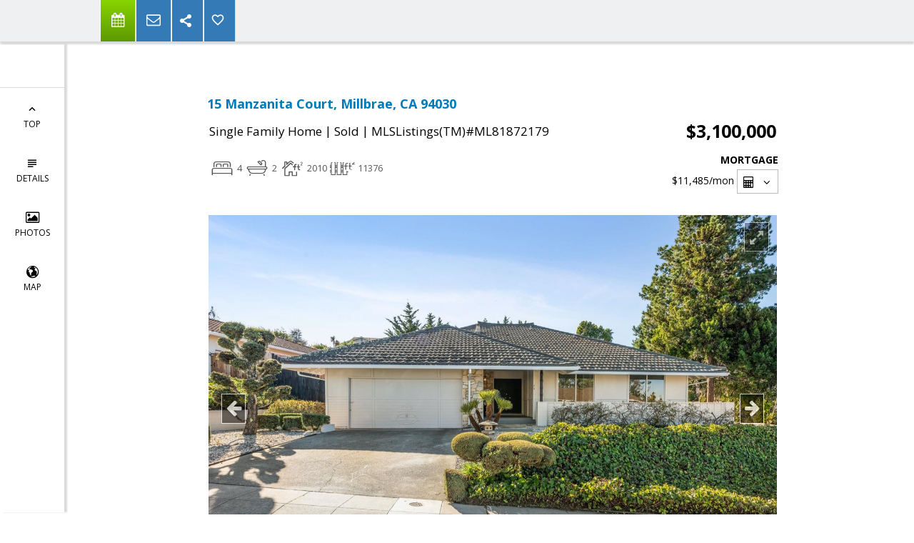

--- FILE ---
content_type: text/html; charset=utf-8
request_url: https://www.google.com/recaptcha/api2/anchor?ar=1&k=6LcGuSAUAAAAAMb457bWlGuEZ6IUGB1SNkLgHvC3&co=aHR0cHM6Ly9qaW1hcmJlZWQuY29tOjQ0Mw..&hl=en&v=PoyoqOPhxBO7pBk68S4YbpHZ&size=normal&anchor-ms=20000&execute-ms=30000&cb=lr2rczsiin3b
body_size: 49350
content:
<!DOCTYPE HTML><html dir="ltr" lang="en"><head><meta http-equiv="Content-Type" content="text/html; charset=UTF-8">
<meta http-equiv="X-UA-Compatible" content="IE=edge">
<title>reCAPTCHA</title>
<style type="text/css">
/* cyrillic-ext */
@font-face {
  font-family: 'Roboto';
  font-style: normal;
  font-weight: 400;
  font-stretch: 100%;
  src: url(//fonts.gstatic.com/s/roboto/v48/KFO7CnqEu92Fr1ME7kSn66aGLdTylUAMa3GUBHMdazTgWw.woff2) format('woff2');
  unicode-range: U+0460-052F, U+1C80-1C8A, U+20B4, U+2DE0-2DFF, U+A640-A69F, U+FE2E-FE2F;
}
/* cyrillic */
@font-face {
  font-family: 'Roboto';
  font-style: normal;
  font-weight: 400;
  font-stretch: 100%;
  src: url(//fonts.gstatic.com/s/roboto/v48/KFO7CnqEu92Fr1ME7kSn66aGLdTylUAMa3iUBHMdazTgWw.woff2) format('woff2');
  unicode-range: U+0301, U+0400-045F, U+0490-0491, U+04B0-04B1, U+2116;
}
/* greek-ext */
@font-face {
  font-family: 'Roboto';
  font-style: normal;
  font-weight: 400;
  font-stretch: 100%;
  src: url(//fonts.gstatic.com/s/roboto/v48/KFO7CnqEu92Fr1ME7kSn66aGLdTylUAMa3CUBHMdazTgWw.woff2) format('woff2');
  unicode-range: U+1F00-1FFF;
}
/* greek */
@font-face {
  font-family: 'Roboto';
  font-style: normal;
  font-weight: 400;
  font-stretch: 100%;
  src: url(//fonts.gstatic.com/s/roboto/v48/KFO7CnqEu92Fr1ME7kSn66aGLdTylUAMa3-UBHMdazTgWw.woff2) format('woff2');
  unicode-range: U+0370-0377, U+037A-037F, U+0384-038A, U+038C, U+038E-03A1, U+03A3-03FF;
}
/* math */
@font-face {
  font-family: 'Roboto';
  font-style: normal;
  font-weight: 400;
  font-stretch: 100%;
  src: url(//fonts.gstatic.com/s/roboto/v48/KFO7CnqEu92Fr1ME7kSn66aGLdTylUAMawCUBHMdazTgWw.woff2) format('woff2');
  unicode-range: U+0302-0303, U+0305, U+0307-0308, U+0310, U+0312, U+0315, U+031A, U+0326-0327, U+032C, U+032F-0330, U+0332-0333, U+0338, U+033A, U+0346, U+034D, U+0391-03A1, U+03A3-03A9, U+03B1-03C9, U+03D1, U+03D5-03D6, U+03F0-03F1, U+03F4-03F5, U+2016-2017, U+2034-2038, U+203C, U+2040, U+2043, U+2047, U+2050, U+2057, U+205F, U+2070-2071, U+2074-208E, U+2090-209C, U+20D0-20DC, U+20E1, U+20E5-20EF, U+2100-2112, U+2114-2115, U+2117-2121, U+2123-214F, U+2190, U+2192, U+2194-21AE, U+21B0-21E5, U+21F1-21F2, U+21F4-2211, U+2213-2214, U+2216-22FF, U+2308-230B, U+2310, U+2319, U+231C-2321, U+2336-237A, U+237C, U+2395, U+239B-23B7, U+23D0, U+23DC-23E1, U+2474-2475, U+25AF, U+25B3, U+25B7, U+25BD, U+25C1, U+25CA, U+25CC, U+25FB, U+266D-266F, U+27C0-27FF, U+2900-2AFF, U+2B0E-2B11, U+2B30-2B4C, U+2BFE, U+3030, U+FF5B, U+FF5D, U+1D400-1D7FF, U+1EE00-1EEFF;
}
/* symbols */
@font-face {
  font-family: 'Roboto';
  font-style: normal;
  font-weight: 400;
  font-stretch: 100%;
  src: url(//fonts.gstatic.com/s/roboto/v48/KFO7CnqEu92Fr1ME7kSn66aGLdTylUAMaxKUBHMdazTgWw.woff2) format('woff2');
  unicode-range: U+0001-000C, U+000E-001F, U+007F-009F, U+20DD-20E0, U+20E2-20E4, U+2150-218F, U+2190, U+2192, U+2194-2199, U+21AF, U+21E6-21F0, U+21F3, U+2218-2219, U+2299, U+22C4-22C6, U+2300-243F, U+2440-244A, U+2460-24FF, U+25A0-27BF, U+2800-28FF, U+2921-2922, U+2981, U+29BF, U+29EB, U+2B00-2BFF, U+4DC0-4DFF, U+FFF9-FFFB, U+10140-1018E, U+10190-1019C, U+101A0, U+101D0-101FD, U+102E0-102FB, U+10E60-10E7E, U+1D2C0-1D2D3, U+1D2E0-1D37F, U+1F000-1F0FF, U+1F100-1F1AD, U+1F1E6-1F1FF, U+1F30D-1F30F, U+1F315, U+1F31C, U+1F31E, U+1F320-1F32C, U+1F336, U+1F378, U+1F37D, U+1F382, U+1F393-1F39F, U+1F3A7-1F3A8, U+1F3AC-1F3AF, U+1F3C2, U+1F3C4-1F3C6, U+1F3CA-1F3CE, U+1F3D4-1F3E0, U+1F3ED, U+1F3F1-1F3F3, U+1F3F5-1F3F7, U+1F408, U+1F415, U+1F41F, U+1F426, U+1F43F, U+1F441-1F442, U+1F444, U+1F446-1F449, U+1F44C-1F44E, U+1F453, U+1F46A, U+1F47D, U+1F4A3, U+1F4B0, U+1F4B3, U+1F4B9, U+1F4BB, U+1F4BF, U+1F4C8-1F4CB, U+1F4D6, U+1F4DA, U+1F4DF, U+1F4E3-1F4E6, U+1F4EA-1F4ED, U+1F4F7, U+1F4F9-1F4FB, U+1F4FD-1F4FE, U+1F503, U+1F507-1F50B, U+1F50D, U+1F512-1F513, U+1F53E-1F54A, U+1F54F-1F5FA, U+1F610, U+1F650-1F67F, U+1F687, U+1F68D, U+1F691, U+1F694, U+1F698, U+1F6AD, U+1F6B2, U+1F6B9-1F6BA, U+1F6BC, U+1F6C6-1F6CF, U+1F6D3-1F6D7, U+1F6E0-1F6EA, U+1F6F0-1F6F3, U+1F6F7-1F6FC, U+1F700-1F7FF, U+1F800-1F80B, U+1F810-1F847, U+1F850-1F859, U+1F860-1F887, U+1F890-1F8AD, U+1F8B0-1F8BB, U+1F8C0-1F8C1, U+1F900-1F90B, U+1F93B, U+1F946, U+1F984, U+1F996, U+1F9E9, U+1FA00-1FA6F, U+1FA70-1FA7C, U+1FA80-1FA89, U+1FA8F-1FAC6, U+1FACE-1FADC, U+1FADF-1FAE9, U+1FAF0-1FAF8, U+1FB00-1FBFF;
}
/* vietnamese */
@font-face {
  font-family: 'Roboto';
  font-style: normal;
  font-weight: 400;
  font-stretch: 100%;
  src: url(//fonts.gstatic.com/s/roboto/v48/KFO7CnqEu92Fr1ME7kSn66aGLdTylUAMa3OUBHMdazTgWw.woff2) format('woff2');
  unicode-range: U+0102-0103, U+0110-0111, U+0128-0129, U+0168-0169, U+01A0-01A1, U+01AF-01B0, U+0300-0301, U+0303-0304, U+0308-0309, U+0323, U+0329, U+1EA0-1EF9, U+20AB;
}
/* latin-ext */
@font-face {
  font-family: 'Roboto';
  font-style: normal;
  font-weight: 400;
  font-stretch: 100%;
  src: url(//fonts.gstatic.com/s/roboto/v48/KFO7CnqEu92Fr1ME7kSn66aGLdTylUAMa3KUBHMdazTgWw.woff2) format('woff2');
  unicode-range: U+0100-02BA, U+02BD-02C5, U+02C7-02CC, U+02CE-02D7, U+02DD-02FF, U+0304, U+0308, U+0329, U+1D00-1DBF, U+1E00-1E9F, U+1EF2-1EFF, U+2020, U+20A0-20AB, U+20AD-20C0, U+2113, U+2C60-2C7F, U+A720-A7FF;
}
/* latin */
@font-face {
  font-family: 'Roboto';
  font-style: normal;
  font-weight: 400;
  font-stretch: 100%;
  src: url(//fonts.gstatic.com/s/roboto/v48/KFO7CnqEu92Fr1ME7kSn66aGLdTylUAMa3yUBHMdazQ.woff2) format('woff2');
  unicode-range: U+0000-00FF, U+0131, U+0152-0153, U+02BB-02BC, U+02C6, U+02DA, U+02DC, U+0304, U+0308, U+0329, U+2000-206F, U+20AC, U+2122, U+2191, U+2193, U+2212, U+2215, U+FEFF, U+FFFD;
}
/* cyrillic-ext */
@font-face {
  font-family: 'Roboto';
  font-style: normal;
  font-weight: 500;
  font-stretch: 100%;
  src: url(//fonts.gstatic.com/s/roboto/v48/KFO7CnqEu92Fr1ME7kSn66aGLdTylUAMa3GUBHMdazTgWw.woff2) format('woff2');
  unicode-range: U+0460-052F, U+1C80-1C8A, U+20B4, U+2DE0-2DFF, U+A640-A69F, U+FE2E-FE2F;
}
/* cyrillic */
@font-face {
  font-family: 'Roboto';
  font-style: normal;
  font-weight: 500;
  font-stretch: 100%;
  src: url(//fonts.gstatic.com/s/roboto/v48/KFO7CnqEu92Fr1ME7kSn66aGLdTylUAMa3iUBHMdazTgWw.woff2) format('woff2');
  unicode-range: U+0301, U+0400-045F, U+0490-0491, U+04B0-04B1, U+2116;
}
/* greek-ext */
@font-face {
  font-family: 'Roboto';
  font-style: normal;
  font-weight: 500;
  font-stretch: 100%;
  src: url(//fonts.gstatic.com/s/roboto/v48/KFO7CnqEu92Fr1ME7kSn66aGLdTylUAMa3CUBHMdazTgWw.woff2) format('woff2');
  unicode-range: U+1F00-1FFF;
}
/* greek */
@font-face {
  font-family: 'Roboto';
  font-style: normal;
  font-weight: 500;
  font-stretch: 100%;
  src: url(//fonts.gstatic.com/s/roboto/v48/KFO7CnqEu92Fr1ME7kSn66aGLdTylUAMa3-UBHMdazTgWw.woff2) format('woff2');
  unicode-range: U+0370-0377, U+037A-037F, U+0384-038A, U+038C, U+038E-03A1, U+03A3-03FF;
}
/* math */
@font-face {
  font-family: 'Roboto';
  font-style: normal;
  font-weight: 500;
  font-stretch: 100%;
  src: url(//fonts.gstatic.com/s/roboto/v48/KFO7CnqEu92Fr1ME7kSn66aGLdTylUAMawCUBHMdazTgWw.woff2) format('woff2');
  unicode-range: U+0302-0303, U+0305, U+0307-0308, U+0310, U+0312, U+0315, U+031A, U+0326-0327, U+032C, U+032F-0330, U+0332-0333, U+0338, U+033A, U+0346, U+034D, U+0391-03A1, U+03A3-03A9, U+03B1-03C9, U+03D1, U+03D5-03D6, U+03F0-03F1, U+03F4-03F5, U+2016-2017, U+2034-2038, U+203C, U+2040, U+2043, U+2047, U+2050, U+2057, U+205F, U+2070-2071, U+2074-208E, U+2090-209C, U+20D0-20DC, U+20E1, U+20E5-20EF, U+2100-2112, U+2114-2115, U+2117-2121, U+2123-214F, U+2190, U+2192, U+2194-21AE, U+21B0-21E5, U+21F1-21F2, U+21F4-2211, U+2213-2214, U+2216-22FF, U+2308-230B, U+2310, U+2319, U+231C-2321, U+2336-237A, U+237C, U+2395, U+239B-23B7, U+23D0, U+23DC-23E1, U+2474-2475, U+25AF, U+25B3, U+25B7, U+25BD, U+25C1, U+25CA, U+25CC, U+25FB, U+266D-266F, U+27C0-27FF, U+2900-2AFF, U+2B0E-2B11, U+2B30-2B4C, U+2BFE, U+3030, U+FF5B, U+FF5D, U+1D400-1D7FF, U+1EE00-1EEFF;
}
/* symbols */
@font-face {
  font-family: 'Roboto';
  font-style: normal;
  font-weight: 500;
  font-stretch: 100%;
  src: url(//fonts.gstatic.com/s/roboto/v48/KFO7CnqEu92Fr1ME7kSn66aGLdTylUAMaxKUBHMdazTgWw.woff2) format('woff2');
  unicode-range: U+0001-000C, U+000E-001F, U+007F-009F, U+20DD-20E0, U+20E2-20E4, U+2150-218F, U+2190, U+2192, U+2194-2199, U+21AF, U+21E6-21F0, U+21F3, U+2218-2219, U+2299, U+22C4-22C6, U+2300-243F, U+2440-244A, U+2460-24FF, U+25A0-27BF, U+2800-28FF, U+2921-2922, U+2981, U+29BF, U+29EB, U+2B00-2BFF, U+4DC0-4DFF, U+FFF9-FFFB, U+10140-1018E, U+10190-1019C, U+101A0, U+101D0-101FD, U+102E0-102FB, U+10E60-10E7E, U+1D2C0-1D2D3, U+1D2E0-1D37F, U+1F000-1F0FF, U+1F100-1F1AD, U+1F1E6-1F1FF, U+1F30D-1F30F, U+1F315, U+1F31C, U+1F31E, U+1F320-1F32C, U+1F336, U+1F378, U+1F37D, U+1F382, U+1F393-1F39F, U+1F3A7-1F3A8, U+1F3AC-1F3AF, U+1F3C2, U+1F3C4-1F3C6, U+1F3CA-1F3CE, U+1F3D4-1F3E0, U+1F3ED, U+1F3F1-1F3F3, U+1F3F5-1F3F7, U+1F408, U+1F415, U+1F41F, U+1F426, U+1F43F, U+1F441-1F442, U+1F444, U+1F446-1F449, U+1F44C-1F44E, U+1F453, U+1F46A, U+1F47D, U+1F4A3, U+1F4B0, U+1F4B3, U+1F4B9, U+1F4BB, U+1F4BF, U+1F4C8-1F4CB, U+1F4D6, U+1F4DA, U+1F4DF, U+1F4E3-1F4E6, U+1F4EA-1F4ED, U+1F4F7, U+1F4F9-1F4FB, U+1F4FD-1F4FE, U+1F503, U+1F507-1F50B, U+1F50D, U+1F512-1F513, U+1F53E-1F54A, U+1F54F-1F5FA, U+1F610, U+1F650-1F67F, U+1F687, U+1F68D, U+1F691, U+1F694, U+1F698, U+1F6AD, U+1F6B2, U+1F6B9-1F6BA, U+1F6BC, U+1F6C6-1F6CF, U+1F6D3-1F6D7, U+1F6E0-1F6EA, U+1F6F0-1F6F3, U+1F6F7-1F6FC, U+1F700-1F7FF, U+1F800-1F80B, U+1F810-1F847, U+1F850-1F859, U+1F860-1F887, U+1F890-1F8AD, U+1F8B0-1F8BB, U+1F8C0-1F8C1, U+1F900-1F90B, U+1F93B, U+1F946, U+1F984, U+1F996, U+1F9E9, U+1FA00-1FA6F, U+1FA70-1FA7C, U+1FA80-1FA89, U+1FA8F-1FAC6, U+1FACE-1FADC, U+1FADF-1FAE9, U+1FAF0-1FAF8, U+1FB00-1FBFF;
}
/* vietnamese */
@font-face {
  font-family: 'Roboto';
  font-style: normal;
  font-weight: 500;
  font-stretch: 100%;
  src: url(//fonts.gstatic.com/s/roboto/v48/KFO7CnqEu92Fr1ME7kSn66aGLdTylUAMa3OUBHMdazTgWw.woff2) format('woff2');
  unicode-range: U+0102-0103, U+0110-0111, U+0128-0129, U+0168-0169, U+01A0-01A1, U+01AF-01B0, U+0300-0301, U+0303-0304, U+0308-0309, U+0323, U+0329, U+1EA0-1EF9, U+20AB;
}
/* latin-ext */
@font-face {
  font-family: 'Roboto';
  font-style: normal;
  font-weight: 500;
  font-stretch: 100%;
  src: url(//fonts.gstatic.com/s/roboto/v48/KFO7CnqEu92Fr1ME7kSn66aGLdTylUAMa3KUBHMdazTgWw.woff2) format('woff2');
  unicode-range: U+0100-02BA, U+02BD-02C5, U+02C7-02CC, U+02CE-02D7, U+02DD-02FF, U+0304, U+0308, U+0329, U+1D00-1DBF, U+1E00-1E9F, U+1EF2-1EFF, U+2020, U+20A0-20AB, U+20AD-20C0, U+2113, U+2C60-2C7F, U+A720-A7FF;
}
/* latin */
@font-face {
  font-family: 'Roboto';
  font-style: normal;
  font-weight: 500;
  font-stretch: 100%;
  src: url(//fonts.gstatic.com/s/roboto/v48/KFO7CnqEu92Fr1ME7kSn66aGLdTylUAMa3yUBHMdazQ.woff2) format('woff2');
  unicode-range: U+0000-00FF, U+0131, U+0152-0153, U+02BB-02BC, U+02C6, U+02DA, U+02DC, U+0304, U+0308, U+0329, U+2000-206F, U+20AC, U+2122, U+2191, U+2193, U+2212, U+2215, U+FEFF, U+FFFD;
}
/* cyrillic-ext */
@font-face {
  font-family: 'Roboto';
  font-style: normal;
  font-weight: 900;
  font-stretch: 100%;
  src: url(//fonts.gstatic.com/s/roboto/v48/KFO7CnqEu92Fr1ME7kSn66aGLdTylUAMa3GUBHMdazTgWw.woff2) format('woff2');
  unicode-range: U+0460-052F, U+1C80-1C8A, U+20B4, U+2DE0-2DFF, U+A640-A69F, U+FE2E-FE2F;
}
/* cyrillic */
@font-face {
  font-family: 'Roboto';
  font-style: normal;
  font-weight: 900;
  font-stretch: 100%;
  src: url(//fonts.gstatic.com/s/roboto/v48/KFO7CnqEu92Fr1ME7kSn66aGLdTylUAMa3iUBHMdazTgWw.woff2) format('woff2');
  unicode-range: U+0301, U+0400-045F, U+0490-0491, U+04B0-04B1, U+2116;
}
/* greek-ext */
@font-face {
  font-family: 'Roboto';
  font-style: normal;
  font-weight: 900;
  font-stretch: 100%;
  src: url(//fonts.gstatic.com/s/roboto/v48/KFO7CnqEu92Fr1ME7kSn66aGLdTylUAMa3CUBHMdazTgWw.woff2) format('woff2');
  unicode-range: U+1F00-1FFF;
}
/* greek */
@font-face {
  font-family: 'Roboto';
  font-style: normal;
  font-weight: 900;
  font-stretch: 100%;
  src: url(//fonts.gstatic.com/s/roboto/v48/KFO7CnqEu92Fr1ME7kSn66aGLdTylUAMa3-UBHMdazTgWw.woff2) format('woff2');
  unicode-range: U+0370-0377, U+037A-037F, U+0384-038A, U+038C, U+038E-03A1, U+03A3-03FF;
}
/* math */
@font-face {
  font-family: 'Roboto';
  font-style: normal;
  font-weight: 900;
  font-stretch: 100%;
  src: url(//fonts.gstatic.com/s/roboto/v48/KFO7CnqEu92Fr1ME7kSn66aGLdTylUAMawCUBHMdazTgWw.woff2) format('woff2');
  unicode-range: U+0302-0303, U+0305, U+0307-0308, U+0310, U+0312, U+0315, U+031A, U+0326-0327, U+032C, U+032F-0330, U+0332-0333, U+0338, U+033A, U+0346, U+034D, U+0391-03A1, U+03A3-03A9, U+03B1-03C9, U+03D1, U+03D5-03D6, U+03F0-03F1, U+03F4-03F5, U+2016-2017, U+2034-2038, U+203C, U+2040, U+2043, U+2047, U+2050, U+2057, U+205F, U+2070-2071, U+2074-208E, U+2090-209C, U+20D0-20DC, U+20E1, U+20E5-20EF, U+2100-2112, U+2114-2115, U+2117-2121, U+2123-214F, U+2190, U+2192, U+2194-21AE, U+21B0-21E5, U+21F1-21F2, U+21F4-2211, U+2213-2214, U+2216-22FF, U+2308-230B, U+2310, U+2319, U+231C-2321, U+2336-237A, U+237C, U+2395, U+239B-23B7, U+23D0, U+23DC-23E1, U+2474-2475, U+25AF, U+25B3, U+25B7, U+25BD, U+25C1, U+25CA, U+25CC, U+25FB, U+266D-266F, U+27C0-27FF, U+2900-2AFF, U+2B0E-2B11, U+2B30-2B4C, U+2BFE, U+3030, U+FF5B, U+FF5D, U+1D400-1D7FF, U+1EE00-1EEFF;
}
/* symbols */
@font-face {
  font-family: 'Roboto';
  font-style: normal;
  font-weight: 900;
  font-stretch: 100%;
  src: url(//fonts.gstatic.com/s/roboto/v48/KFO7CnqEu92Fr1ME7kSn66aGLdTylUAMaxKUBHMdazTgWw.woff2) format('woff2');
  unicode-range: U+0001-000C, U+000E-001F, U+007F-009F, U+20DD-20E0, U+20E2-20E4, U+2150-218F, U+2190, U+2192, U+2194-2199, U+21AF, U+21E6-21F0, U+21F3, U+2218-2219, U+2299, U+22C4-22C6, U+2300-243F, U+2440-244A, U+2460-24FF, U+25A0-27BF, U+2800-28FF, U+2921-2922, U+2981, U+29BF, U+29EB, U+2B00-2BFF, U+4DC0-4DFF, U+FFF9-FFFB, U+10140-1018E, U+10190-1019C, U+101A0, U+101D0-101FD, U+102E0-102FB, U+10E60-10E7E, U+1D2C0-1D2D3, U+1D2E0-1D37F, U+1F000-1F0FF, U+1F100-1F1AD, U+1F1E6-1F1FF, U+1F30D-1F30F, U+1F315, U+1F31C, U+1F31E, U+1F320-1F32C, U+1F336, U+1F378, U+1F37D, U+1F382, U+1F393-1F39F, U+1F3A7-1F3A8, U+1F3AC-1F3AF, U+1F3C2, U+1F3C4-1F3C6, U+1F3CA-1F3CE, U+1F3D4-1F3E0, U+1F3ED, U+1F3F1-1F3F3, U+1F3F5-1F3F7, U+1F408, U+1F415, U+1F41F, U+1F426, U+1F43F, U+1F441-1F442, U+1F444, U+1F446-1F449, U+1F44C-1F44E, U+1F453, U+1F46A, U+1F47D, U+1F4A3, U+1F4B0, U+1F4B3, U+1F4B9, U+1F4BB, U+1F4BF, U+1F4C8-1F4CB, U+1F4D6, U+1F4DA, U+1F4DF, U+1F4E3-1F4E6, U+1F4EA-1F4ED, U+1F4F7, U+1F4F9-1F4FB, U+1F4FD-1F4FE, U+1F503, U+1F507-1F50B, U+1F50D, U+1F512-1F513, U+1F53E-1F54A, U+1F54F-1F5FA, U+1F610, U+1F650-1F67F, U+1F687, U+1F68D, U+1F691, U+1F694, U+1F698, U+1F6AD, U+1F6B2, U+1F6B9-1F6BA, U+1F6BC, U+1F6C6-1F6CF, U+1F6D3-1F6D7, U+1F6E0-1F6EA, U+1F6F0-1F6F3, U+1F6F7-1F6FC, U+1F700-1F7FF, U+1F800-1F80B, U+1F810-1F847, U+1F850-1F859, U+1F860-1F887, U+1F890-1F8AD, U+1F8B0-1F8BB, U+1F8C0-1F8C1, U+1F900-1F90B, U+1F93B, U+1F946, U+1F984, U+1F996, U+1F9E9, U+1FA00-1FA6F, U+1FA70-1FA7C, U+1FA80-1FA89, U+1FA8F-1FAC6, U+1FACE-1FADC, U+1FADF-1FAE9, U+1FAF0-1FAF8, U+1FB00-1FBFF;
}
/* vietnamese */
@font-face {
  font-family: 'Roboto';
  font-style: normal;
  font-weight: 900;
  font-stretch: 100%;
  src: url(//fonts.gstatic.com/s/roboto/v48/KFO7CnqEu92Fr1ME7kSn66aGLdTylUAMa3OUBHMdazTgWw.woff2) format('woff2');
  unicode-range: U+0102-0103, U+0110-0111, U+0128-0129, U+0168-0169, U+01A0-01A1, U+01AF-01B0, U+0300-0301, U+0303-0304, U+0308-0309, U+0323, U+0329, U+1EA0-1EF9, U+20AB;
}
/* latin-ext */
@font-face {
  font-family: 'Roboto';
  font-style: normal;
  font-weight: 900;
  font-stretch: 100%;
  src: url(//fonts.gstatic.com/s/roboto/v48/KFO7CnqEu92Fr1ME7kSn66aGLdTylUAMa3KUBHMdazTgWw.woff2) format('woff2');
  unicode-range: U+0100-02BA, U+02BD-02C5, U+02C7-02CC, U+02CE-02D7, U+02DD-02FF, U+0304, U+0308, U+0329, U+1D00-1DBF, U+1E00-1E9F, U+1EF2-1EFF, U+2020, U+20A0-20AB, U+20AD-20C0, U+2113, U+2C60-2C7F, U+A720-A7FF;
}
/* latin */
@font-face {
  font-family: 'Roboto';
  font-style: normal;
  font-weight: 900;
  font-stretch: 100%;
  src: url(//fonts.gstatic.com/s/roboto/v48/KFO7CnqEu92Fr1ME7kSn66aGLdTylUAMa3yUBHMdazQ.woff2) format('woff2');
  unicode-range: U+0000-00FF, U+0131, U+0152-0153, U+02BB-02BC, U+02C6, U+02DA, U+02DC, U+0304, U+0308, U+0329, U+2000-206F, U+20AC, U+2122, U+2191, U+2193, U+2212, U+2215, U+FEFF, U+FFFD;
}

</style>
<link rel="stylesheet" type="text/css" href="https://www.gstatic.com/recaptcha/releases/PoyoqOPhxBO7pBk68S4YbpHZ/styles__ltr.css">
<script nonce="V6zr-uSl7LSn5fsSsnYYbQ" type="text/javascript">window['__recaptcha_api'] = 'https://www.google.com/recaptcha/api2/';</script>
<script type="text/javascript" src="https://www.gstatic.com/recaptcha/releases/PoyoqOPhxBO7pBk68S4YbpHZ/recaptcha__en.js" nonce="V6zr-uSl7LSn5fsSsnYYbQ">
      
    </script></head>
<body><div id="rc-anchor-alert" class="rc-anchor-alert"></div>
<input type="hidden" id="recaptcha-token" value="[base64]">
<script type="text/javascript" nonce="V6zr-uSl7LSn5fsSsnYYbQ">
      recaptcha.anchor.Main.init("[\x22ainput\x22,[\x22bgdata\x22,\x22\x22,\[base64]/[base64]/[base64]/[base64]/cjw8ejpyPj4+eil9Y2F0Y2gobCl7dGhyb3cgbDt9fSxIPWZ1bmN0aW9uKHcsdCx6KXtpZih3PT0xOTR8fHc9PTIwOCl0LnZbd10/dC52W3ddLmNvbmNhdCh6KTp0LnZbd109b2Yoeix0KTtlbHNle2lmKHQuYkImJnchPTMxNylyZXR1cm47dz09NjZ8fHc9PTEyMnx8dz09NDcwfHx3PT00NHx8dz09NDE2fHx3PT0zOTd8fHc9PTQyMXx8dz09Njh8fHc9PTcwfHx3PT0xODQ/[base64]/[base64]/[base64]/bmV3IGRbVl0oSlswXSk6cD09Mj9uZXcgZFtWXShKWzBdLEpbMV0pOnA9PTM/bmV3IGRbVl0oSlswXSxKWzFdLEpbMl0pOnA9PTQ/[base64]/[base64]/[base64]/[base64]\x22,\[base64]\\u003d\x22,\[base64]/DicONY1DDnT5LfsKVLFbDgcOEX8O7NcOrwqZmFcOtw5HCm8OqwoHDoghrMAfDnj8Jw75Qw4oZTsKYwq3Ct8Kmw4cuw5TCtQUDw5rCjcKvwrTDqmAAwrBBwpdfG8K7w4fCnArCl1PCisOBQcKaw6HDh8K/[base64]/[base64]/w6bCk8KxMyvDm8OWwrfDoBAGwoXDiMOzw6I2w7LDp8OTB8OBDi1NwoLCqy/DoXcqwqHCqAF8wprDmsKgaVoXDMO0KCRJaXjDlMKhYcKKwojDqsOlel89wp9tMcKkSMOaM8OfGcOuJsOjwrzDuMOiJmfCgjMww5zCucKrVMKZw45/w4LDvMO3GS12QsOCw5vCq8OTRCAuXsO/wrVnwrDDiE7CmsOqwqJdS8KHQ8OUA8KrwpLChsOlUlB6w5Q8w5QRwoXCgGjCjMKbHsOTw5/Diyo2wr99wo1dwoNCwrLDgVzDv3rCtF9Pw6zCrsObwpnDmXTCkMOlw7XDhUHCjRLCtifDksOLUXLDnhLDlMOUwo/[base64]/[base64]/CrMOKN8KDwo7DlMOjWcOFwq8wO8KQwrbDlMOCccOQEsKoWw/CuCYJw5xswrDCssKoH8OQwrTCqFQewonCpMKPw49+TCzClMKIYMK3wrDClVbCsAI0woAjwqAcw7MlIAfCqCEXw5zCgcKMa8KAOl/ChsKywocJw7TDhwBYwqpyGjHDpGjDmmY/wocDwr4jw4BJPyHCkcKyw4UsEiRsS3cdYEFLTcOKYF4Tw65Xw5PChcKowppEMD1dw4U7ADsxwrfDlcOzO2TCp1RcMsKGVnxUVcOGwpDDpcK/wqYlKMObekAfI8KfZMOjw5ohTcK/[base64]/ChcOdwoZdZsK8ZAnDmzTCuMKWeUPCq1nCmSNuScOqUFc2ZnnDssOjw60/woEbVcO8w7XCiEfDr8O+w74DwozCnlzDvi4TYjbCiHkpfsKIHcKDD8OtWcOrPcOwamrDlsK3F8OOw7PDqsKeN8Krw5RMCF/CrFnDtwrCqsKVw40GJGfCjBfCqXxIwr5ww5t+w41wQGV0wrcbCMO5w7x1wpFfLnTCqsOEw5zDpcOzwo4NTTrDtCpyBcOkTMOfw4Utwp/[base64]/Cq3XDuMK3EcKRV8OqwqxCw5fCkmt8w4DDi8KVw4/DtV/[base64]/DosKgwocuw4LDvivDlF/CrDLCkcOjwonCuQHDsMKRV8Ooah3Dq8OMXcK/MGF2NcOldMOhw6/[base64]/CmcOdNXPCkgtSIj8Qwq5SOcKjUyYyw69hwr/[base64]/DltVSmMYMMKvADrDvC7DtVonwqHDlnBXw7hcwqTCqUHDuwFGIWbDicObQG3Dq3Ycw4PDmGLCmMOdSMKeKAV+w6nDvUzCumwEwrnCo8OeM8OOBMOLwoPDoMO3YxVCOFvChMOnATPDv8K0P8K/f8KWZgjCoF5bwozDsyHCgHnDijQGwpTCk8KqwovDoG58TsOAw5wEMQ4rwoBVw74EBsOywrkHwqoQMldHwpRhRsKCw5nDusO/wrciJsO4w57DoMO0wogrNCvCjcK4FsOHUhzDkBIVwqjDrxrDowhHw43CtsKYFcORAyLCgcOywqo/McOtw4nDoSg4wociP8OVbsK2w7jDl8O6bMKfwpxwKsOAMMKcJTFBwq7CvVbDpDLCq2jCtWHDqghbUlIid0tNwoTDrMKOwrNnCcKbYcKIw7PDnHLCo8KqwrIlA8KaT2phw68Pw60qF8O0AAM/[base64]/CqjLCvkjCl8KEcMKqwpkeH8KLPn5bw75LWMOcJTNPwrDDo0AjYXp2w5vDoWoKwoM/w4U8ZlgQfsKZw7l/w6VMT8Kjw7Q0GsKxW8KRGArCs8OcSitmw6PCmcOFXDoEPxTDnMOqw6hHNSklw7g7woTDpcKNUcOQw6tow4vDpH/Dp8KZwp/[base64]/[base64]/CjX9nYk9LAMOdwpbDhHdkw4MDU8K9fcO7wr7DpWnCkjLDnsODZ8O2aB3Cu8Kow7fCgnEIwqR/[base64]/CoENCw7FAwpvCpcKVwr7Cu2ppecKQw4HCucKeOcOiNMOPw4Y9wpTChsKXS8Olf8OlQcK4bAbCnkpTw4bDucOxw77CgjXDnsKjw4crUULDiFksw4RBagTCtBzDjcKlaXQjCMK5L8KXw4zDr0RDwq/Cly7CpF/[base64]/Clx4SwoIew4zCgcKwRX5USBcHw7nDkQHCvG7CmkXCn8OSBcKmwrHDnnPDnsOEXyPDlBhSw6k4QsKqwrTDnMOFC8O5wq/CvsKKGnrCmTrCmxLCvijDsQkyw600RMO8XsK/[base64]/QxnCkwwowoTCgGPDlwlCY0Maw7ZZXMK6w4NzdwjCl8O0fsKha8OtLcKPSFtVbB/DlWDDpsOiQMKcVcOMw4fChS7CksKSUwIsK1bCqcKvWyUCHkg4IsKew6nClxPClBHDlhV2wqs/wrrDpiXCpS5PXcKrw6zDlmvDnsKBFRHCuz5Jwr7Du8KAwo1ZwqdrUMObwrPCjcOoLFwLcGnCoTgxwrgBwp19PcKUw5fDpcOww4cHw58MeT0XY1/CicKTDRPDm8O/dcOBVzvCo8K/w4rDrMO6OsKSw4M6bVUNwoHDq8KffUPCgcKgw6nClsOxwpskOsKPZlwoJkBvVsOAbMKydsOVR2bChh/DoMOpw6xHRXrDjsOEw5LDiSNcVcOFwrZQw7Buw7wfwrjDjXgJXhvDj0rDtMKYSsO/woVww5TDpsOowrHDjsOTFyF5RHbDuVMtwovDhiQnJMOwEMKhw7TDgMO4wrjDgMK9wro2Z8OMwq/[base64]/Cq0XCncKwwoNtw4c2w7gHwoEuwoXDgj4WBcOXPMKww53Cry5iw6Vlw40jBcOPwo/Cuz/Ct8KcKsO9UsKqwrXDklTDoipRwo7CvMOyw5cFwoFGw7PCtcO3KjnCn0AIORfCvxfCpibCjR9wEB3CsMOHChFdworCglrDncORH8KSTGl2IcOsS8KMw5PDoH/[base64]/[base64]/ChRHDpwVME8KZOsKXwpjDiX3CmAZ0dCjDli06w68Rw4phw6/Ds0PDlcOGCC7DrcKMwrd8NcOow7XDmGjDusKLw6ELw5ECVsKsJcKYEcO5a8KrMMKmaQzClkbCh8OTw43DjAzCjSMfw6gHaFzDgMKJw57Do8O5cG3Dqx/DpMKOw53DnH1DXsKywrt7w7XDswPDgMKDwoY+wpE5KFTCuDF/WjHDjsKiUMOEC8ORwrvCsxt1f8OCwrU3w7/CunM5XsKlwrAlw5LDhsK8w7Zsw5YzFTdkwp8EMVXCscKHw4k1w4PDuRIIwocEQQtvQlrCgmF7w77DlcK6ZsKaDMOQTyLChsKaw7TDiMKGwqtYwopnGyDCp2HDlU4iw4/DkTh7NTTCrnhjVkA4w5jDtcOsw5xvw4/[base64]/[base64]/DisKMw68lwp7DiSDDgFJVBEPDjsOOLiIGw5w4woleNCbChD3CoMKPw7wMw4rDgwYfwrU3w4ZpJnjCp8KmwqAEw4M4woxTw41tw6x7w7EwdRs3wqfChRrDq8Ktw4HDoA0GIsKuw5jDq8KQMnI4NjXChMK/OS/Ds8OfWsOtworCjQF/I8KRw6A/HMOIw4dcC8KnV8KVQUMpwqzDqcOawqXClhcNwqVVwqPCuSLDt8KMTx9ow5Nzw4JMJT3DnMK0RHDCkmgOwpJHwq07U8O0ER8xw4TDssK0a8KHwpZIwo86LC8fOGnDj3ENWcK1Qx3ChcO6OcKcf245FcOGNsOow4/DrSPDu8OFw6UJw4gBeBh/w4bChhEfT8O+wog/wpDCr8KaHEoqw6bDlzJ/w6/[base64]/CrWrDmU3DvC4Rw4J9w6LDsMKHwqrCj8Kpw4zDn0jCsMKhDW7ClsOxLcK/[base64]/CjBlFQ8KbesOdfABbw7zCpF7DssO5acO1B8KUC8OQDsK8LsOzw7l5woF9LDjDpgAUKjrCkXfDhipSwol0LHN1eSNZMzfCvMOOWcOvKsOCw6/DkSzDuD7DrsOJw5rDoilIwpPCisO9w41dL8OfM8K8w6nCkD3Ds1PDghlTOcKGbknDgk5wBMKQw7gcw7UFWsK1e28tw5XChGZWYgI4w4bDicKEeiLCiMOLwp7DtMODw5IbBll7w4/CrcK8w4N7LsKMw6TDjMKnKMKlw7nCicK4wrfDrEAxLMKZwodfw6RYJ8Krwp/Dh8KlETDClcOrUCbDhMKDWCvCo8KcwrPCrFDDkArCq8KNwqlUw6XCu8OecnvClRLCiX/DpMOZwo/DiTHDjn0Tw4YcH8O4RcKnw7/[base64]/DvsKtw5oBS8OqZybCo8OPwphAbXpow4UGT8OpwqvCkFTDk8O+w6XCii7ChsOyUULDj2/[base64]/Cn8OWUXHDk8KcSX3DkcKNGx7CoSfDuizCnznDq2jDlGYnwpvCmMOBQ8Oiw7wHwpBzwpDCocKODkhEITEEwrjDscKaw5oowobCu3/DhQd2GmrCjMOEbSjDuMKKJUzDnsKzen/DqRzDj8OOLQPCmRTDpMKmw5pNc8ONW3xpw6ATwprCgsK0w5U1LioNw5LDiMKqGMONwqXDt8O3w5RDwrcZEUtHZifDq8KkU0zCnMOEw5nDgjjDvArCmMKifsKxw4NHwrrDtnReFz0lw5/ChTLDgMKWw53CjU8MwrJHw7hFa8KwwqXDs8OBVcKQwpN4w4Znw58BQWx5Ei7CrHvDt3PDhMOYNsKUAQ4qw7x6NsO0Lyhaw6PDpcKdRm/DtMKOGH5NRsK3fcOjGWrDhFgPw6pPMFfDsh9KPW/CpMK7HsOVwp/DlGstwoIJw5QSwrnDvD4FwoLDksK/w7BjwpvDosKew7YmWcOBwoXDoxIYYcK6NcOrGzAew7BDX2DDp8Ole8Kdw45ITsKdQyTDrULDscOlwonCocKnw6RGCMKWDMK9wrDDtcKMw7tjw53Dox3CisKjwqIkYSZDHywiwqHCkMKqTcOoYcKpChLCghPCqcKGw6AuwpUeUsOLVQ4/[base64]/HsKHXmA7LQXDhsOBw7ZHSsOsblc6Ek0xw4DDsMOrWEfDkSrDuA3Ds3jCnsKzwrVpD8Otw4HDiBHDmcO/EALCpnpHSxZgW8KiacKyXBnDgCpYwqgiIALDnsKcw5/CpcOZJyckw5fDokNKbSrCqMKmwqvClMOHw4HCmcOVw7/DhsOjwqt7RVTCmsKaHkAkDcOCw44Lw63DhMOfw4XDpFLDk8K5wrPCpsKkw4kBZ8KzLnHDiMKZY8KtWsOQw4vDjA0bw5Bcw4QaCMKaCk7DvsKbw77CnXrDq8OPwovCo8OzQQs4w7PCpsKLwprDuE18wrt2XcKIwrEtB8OZwqIvwqVFd1RcW3DDuD9VSnhNw79Cwq/DpcKkw5TDpFZUwqtTw6MYeGtywqnDq8O3XcOxacKxbMK1TW8FwrlZw5DDgQbDgCbCrjYDJsKDwrhGMMOAwrRYwovDr2jCt0gpwo/[base64]/CqHvCpMOJwrfDmEcRw6XCrRHDqjLCg8OqIgXDsEgdw6fDnSBhw6TDpsO1w7DDoBvCnsKSw5cHwpLDqWzCg8KCcCEBw5/Cky7Do8KQJsKFXcOEaiLCn1oybsKyX8ODPjzChMO2w6cxDFHDsGQMGsKBw7PDgsOEF8OYOsK/EcKOw5fDvFfDsgPDlcKWWsKfwrpAw4TDlyt2UGHCvDDCol8MZEk/w5/DgnrCiMK5CiXDgMK2U8KmUsK6MGbChcKiwpnDuMKoFgzChWPDr3Qbw43CvMK9w5/Cm8K9w75EQhnCpMKRwrhsacOpw6LDjy7Dr8OnwoHDrVNwSMKJwpA9DMO4wpHCsXl/O1/[base64]/[base64]/BS/DicKmLgXDnsK0w6DDs8Oow67DqcOeSsKOGXHDqcK/N8K8woA+TjHDh8OOwqZ7JsKSwonDhjoWR8OjJ8KIwpzCsMKZPxnCtMKSMsK9w6/[base64]/DuQvCrX/DvcOXTsOOElvDmyfCmjbDi8OHw7vCtMOIwp/DsjQ0wozCsMKEIcOFw6xqU8KhQcK6w6MHGMK2wqZhW8K0w73CiAc7JRbCisOiRR1ow4dzw7TChsK5MsK3wrkDw63ClsOFLHcdKsKKJ8OkwonCmWfCocKGw4zCkMOzNsO2wqbDhcKrPizCusO+JcOKwpIfKwgdBMO/[base64]/Cs3Amw6rCnEhLKcKAXCzDkcOAw7nDv8OhZwZiCcKIaHXCqwU2w4PCnMKtOMOTw5fDpFvCuRzDgWbDkgXDqcO7w5PDvMOkw6x2wr3CjW3DrMKnZC4tw6AMwqHCp8Oowq7Cl8Oaw5ZVw4LDksO8dXLCnzzCjHV8TMO1GMO5RlE8DlXDsH0/wqQqwqjDsxUuwqEBwog5Kh/CrcKnwo3CgsKTVcOYNsKJQFvDmA3CkA3CmcOSLHrDgcOFCRsXw4bCpDHCl8O2wr/[base64]/ChsOPV8OqX8KnwqoNVgPDk3kVcMONw7JVw6LDqsOITMK9woTCtgFPUiDDuMOew6HCmSHChsO5W8OfdMKEGGjCtcO3wqbDp8KXwqzDrsO6cwfDox07wpAITcOiM8OOYljCmCosID4ZwrzCjGoHVBxCW8KgG8Kawp8CwoFwQsK8OD/Du1nDq8KRbRLDkgxBMsKFwr7Cg2nDo8KHw4ZMQhHCpsO8woDDrHR4w7jCpVrDlcK7w5TCuh/Di3TDrcKEw5FAMMOMHsKxw4VYW1rCk1B1T8Oiwpc9wqHDknvDiEvDpsOtwofCkWjCssK6w5/DucKSEEhjLcOewo3CucOoF2jDui/CkcKvdULCscKHZMOswpbDlF3DrsKpw53CsSEjw48jw7PDlMO+woXCk2xZUAjDjRzDi8K4P8KsFBFHAiYfXsKRwpd3wpXCqSIPw6RzwrBSKWxVw7YsFyPCoHrDlzx9wrRtw5LCjcKJWMKjJyobwrLCs8OlESxXwqMqw5BLYCbDk8OKw5VQY8OnwoDDkhh/NMKBwpzDsVBPwoxxBcO5cl7CoFHDhMOmw7Zfw7vCrMKfwqjCt8KsYXjDq8KQwq81McOGw4PDqkUowoZKbyQjw5Z4w5zDh8OTSAA/w5RMw6jDnsKWNcKuw4hgw68xH8ORwoo+wofDhhsFeyhBwpZkw4DDtMKnw7DCg20rw7Zvw4zDohbCvMO9wp5DVcOHDGXCk1UMYmnDgcOYOMKKwpFhRjXDlQ4LTcOzw5PCvsK9w5nCgcK1woHCgsOVBhzCpsKNWcKwworClBlnIcKEw4XCu8KPwr/Co1vCpcOAPgp0SMOoG8K+UApgUMOfJA3Co8KmCRY/w58AcmdTwq3CpcOww6LDgsOCYTFhwpohwqY7w4bDtz4qw5oiwrHCqsOzbsO2w5PChnLCn8KxIz8pYsONw7/Cr2JJZx3ChyPDjSERw4vDpMK9OTfDuEEYNMOYwpjDq3fDvcOUwrxDwoFfdV8uJCNgw7rCp8OUwqpBFD/DujHDq8Kzw7XDvzPCq8OtK3jCksK/AcKFEMKSw7jCpwrCt8K6w4HCsB/DoMOSw4TDsMOGw7RLw5U6ZMOoUzDCgcKDwr3CvmPCocOMw6vDlw8nFMOnw5rDkg/[base64]/CjsORG8Kjw5fDu8OHOsOMUMK1w5A9wrHDvBVVP1XCjCotFUTDr8KCwo7DtMOpwp/CgsOpwoXCpXdGw57Dg8KVw5HDqDp1AcOzVBModxXDj2vDgG3Dq8KRdMOhbwM4U8OHw71uCsKuD8KvwpgoN8KtwobDtcKHwq4PV1AdIUEawrPCkS4uA8ObWWnDrcKbd3TDo3LCqsKqw7h8w5vDh8Onw7YZd8KFw48/wrzCg3nCgMOdwoIzZ8OlPkHDpMOlel4Xwpl1GmvDiMORwqvDlMOKwoJfbMK2O3gOw78iw6law5TDtD8nO8OZwo/[base64]/DusKnwp0sJAjDpsO2wocEVwd5w70Vw6NdDsK9THXCtcO5wobCuQcETMOiwq0nwpI/XcKJZcO2w6h+Nk4IGcKwwrzCrTHCjiY3wpcQw7bChsKHw6pCRVHCok1aw4kIwpnDlMKgRmgXwq7ChUM9Bg0gw5zDmcOGS8Osw5DDhMOEw67CrMK6w7sRwrN/[base64]/bMOGwpDDoBYFw58qwqjCpcO7w5ghw7JrKQrCtggAwpBmwprDnMKGAjzCqTAQAkDDuMOdwoUOwqTChzzDvMK0w4PCo8OYem8Lwogfw7d/I8OIY8Kcw7bCscObw6bCuMO6w7YmS1PCvE9LJHdfw6Z/[base64]/DjClkwq4jaVN/wrFnwpVlLMKjYMOqw63ChcKew7N+w7zCrsKowrfDrMO3UzXDsC3Dsw8bUhJjLGvCkMOnWsKYUsKqCcO4McORa8Ocd8O2w7bDvl8qDMK1dmAKw5rCsgHCqsOVwrXCuzPDizInw44dwp/CpmEqwrDCosO9wpXDnX3Dg17DtDrDnGUGw7XCumAKO8KhfxXDiMO2LMKsw7DChxYeRsOmFm7CoSDCnxYiw4NEw6XCqSjDtljCrE/CmBciR8OmIsOYEcOIdG/Dh8OKwrdZw6vDssOTwojCtMO/wpTCmcOtw6zDvsO0wpk2b0pFcXPCu8KwD1Zxwpllw4cEwqXCsynCtsO9AnXCgAzCo2/DiWVsayjDjRd3cxVewqV/[base64]/[base64]/wo1iw4Zzw4VSw4dEAMOsf3DCsmxgwpIKJ2ghPEbClsK5wocRbMKdw43DlcOOw6x5dyF9GsO/w7YCw716OUAqRU7ChcKkO3DDjsO0w7lYLW3DksOowrbComzDuT/[base64]/Ct8OWwrPDiWjDkcKDaXspMhAqwqJ8w4HDvR3Cj1lawp5UD2zCt8KaSMOSXcKvw6PDocKtwrvDgQXDlntKw5zDhMKkw7h7b8Kra1PCj8OyDAPDmTENw6x6wpp1WyfCnyogw57CssKcwpkZw4d/wp3Cj01NR8K0wph/wpx8wqpjfXPCkhvCqQ1jwqTCjsKGw5nDuV0qwpw2EQnDl07DuMK3fMO1wpXCgjPCpsOPwowOwqANwrZJCkzCggkxDsO7woADDG3DgcKkwpVQw5gONcKrXsKNMw9PwoJow4l/w6EFw7dSw5UiwojDj8KkK8OEZsKDwpJDTMKZY8KYwpUiwr3Ct8ONwoXDilrDv8O+ZUw8KsKtwqjDlsOZEsOJwrPCkhktw64Ww51tworDoC3DrcOGcsO6cMKIacOfL8OzCMOew5vCjWvCvsK9w4rCoQ3Cmn/Cpy3CtlPDu8OCwqN0GsKkEsK1JMKNw65fw74Hwr02w55kw4Arw5k8PGAfP8K8wp8AwoHCqgErPykDw7LCvX4Iw4MAw7cawpHClMOMw5LCsSB2w4oTL8KAMsOkVMKRYcKlFVjCjhVceCt6wp/CicOlUcOZKjXDqcKrYsObw7B5wrvCrXHCpcOBwrfDqRvCtMKyw6HDiUbDtzXCkMKJw5bDksODPsOyPMK+w5V8EcKTwoUHw47CrsKjV8OIwp/Dh1B/[base64]/DgsKUw5XCq00VwoASKlcgwqHDgBbCk8KJw5JYwqtPDEPCjcOeT8OWXhgEOMOYw4bCv23DsE3CqMKeVcKIw71tw67DsCc6w5c8wrDCusORbDt+w79+X8KCIcOrNzpuw4fDhMOUbwJYwp/CkU4Hw7pgKsKjwqQswoMTw6IZH8O9w6EVw7hGewZ4N8OXwoIOw4XCi10gQFDDpzsHwp/[base64]/DtWVUw50vw5TCl8KWwrPDphzDj8Oaw64ZHGYmRWvDpFwQXhfDp0TDkixhKMKUwqHDuzHClHlOY8OBw6BIU8OfPgzDr8Kfwo9/csOrPCbDssKnwo3DpsKPwpfCiSbCrms0clAnw5jDvcOJFMKxSRNbJcOmwrd2w6bCmMOxwojDgMKQwoTDr8OTIHHCuXQ5w6hEw6rDkcKlSjvCoX5HwqI5wpnDtMOCw5LDnls9w5TDkh0jw78tDx7DrcOww7vCh8OZUyF3dzdVw6zCqcK/[base64]/[base64]/XmfCihDCklB4cMO2w5EWw7TCvcOEw5x3w7gMw5MwCW00LH0VD1bCsMOna8KRWAhmD8O6wqggT8Orwo9bacKRXjFwwpdFD8O7wpnCr8O2QhYkwodmw6/[base64]/[base64]/Do8K5w5obwpEYworDtsKwXQ8OwrowD8K3RMO6K8OwahHDuScoRcO5wrvCrsOtw6osw5EfwrZ4w5ZowqswIkHDgAcERHzCosKIw7cBA8OjwpwSw6PCpgLCmxUGw6fCkMORw6Quwo0BfcKPwoUZUm9NXMO8TjjCqkXCocO4wppIwrtGwo3CnW7DrR0rUG4gVcOqw6/CvcKxwqttEVQ5w4YbKBfDlHQdKiUZw5FJw7AuEcKgAsKhB13CmcKVQ8OaBMKVQHjDlFNuKj0Owr5awrM0L1I7N0dAw4nCn8O/[base64]/CocKcHSvDvcKqScKWw7LChRJeHMK6A8OGJcK0DMOAwqXDg3PCicOTZVVRw6cwK8OuPUsxPMKxBcOfw6LDh8K4w6/CkMK/LMK0fk96w6rCvcOUw69uwqnCoDHDk8OAw4HCiXrClxDDiAwrw6XDrkx1w5rCpBHDmnd9wp/[base64]/ChG7CtmpyJMKBw73CmAAtwoRrw6zCr0hYO1Y6RAIBw53DojnDhsOfWyPCvsOcZBh4wqAFwotqwqlSwpjDgHA3w4XDqh/[base64]/Cj1HCosOVw6Aqw6HClcOZZMOCGQsxwp0TE8KTJsKMZmQddsK2w4jDtjXDgFwJw5IUM8OYw4jDq8O2wr8feMO0worCs3bDjC9Je0JEw6dDM33Ds8KSw79Lb2xGYQcQwpVOw5MvDsKxOTpYwr8Yw6JsQR/DscO+woB0w7vDgF5HdsOuYmFDSsOnw5nDgsOGPsK6C8OyHMKFw6M5TnBQw5UWfUHCnUTCjsKjw5pgw4AOwod5JxTCoMO+fEwhw4nDuMKQw551wp/[base64]/CqMOEPWvCh0bCggRrw7XCoi8/OMOGFcOKw7zCtmUowp/DoxjDtzfDvGPCqlLDu2bCnMKYwr1PBMKTbCjCqy/Du8OfAsOIfFHDrF/Cq3vDtQvCtsOiJwZ1wp1zw4rDicK+w4DDumXCo8Obw6vCsMONfA/[base64]/Dm8Oaw4zCj8KkVV4VVMOUwqY9w5vCiV45b8KCwpzDqcKnHjIHFcOiw50GwojCkMKQD0PCtETCmMKbw4xpw5rDrcKscsK1ISzDnsOICE3CvcOXwp/ChMKMwqhmw6TCmsKiZMOySsKfQ1HDr8OyasKWwrodegJvwrrDvMOrJ34dQMKGw7s0wqLDvMKEccOQwrYuw4YyP0BHw4MKw6dMB29iw5InwrjCp8KqwrrCkMObW07DhEnDgcONwo57wqtFw5k2w6Iewrl/wrHDq8Kga8KURcK3Q043w5HDmcK3w4LDucOtw6VXwp7ChcOTb2YYOMKgNMOcGm0BwqjDmMOBAsORVAoNw6XCr2nCp3ZwJ8K0fRZswpnCmcOaw7PCnEJ5wqZawr/DjFnDnhHCqMOCwpzDjC5kVsO7wojCnRXCuz4rw75cwpHCiMOiSwtpw50bwo7DicOaw4NgMnPDq8OhXMOgN8KxKXs8ZzsXPsOvw44XTifDlsK3ZcKrfMKrwqTCqsKOwqo3G8OKE8KGH3BWMcKJVsKaPsKMw4IZDMKgw7rCucOgZi7ClkbDoMK/TsKCwrUSw67DncKiw6rCu8KHOmHDosOVMnHDh8KLw7vCi8KdS03Cs8KrVMK4wrUvwpfCmMK+TDjCg3p+RMKWwoHCvV3CqmBFbVnDr8OVGmzCmGbCl8OLFDQ2UifCpkHCj8KUJQ/DllnDs8OAd8Okw51Qw5zDm8OOw5Vlw7fDqgd+wqDCuTDDsBrDocO2w6wHcnbCgcKQw57CnTfCssK4LcO/wrENLsOkKXDDuMKkw4nDqF7Ds3V/wpNDC214RhQ9wpk4wq/[base64]/DjQYeTcKTwrDCmsKXwqMKCWhFwppBcSTDlkktwrNCw6liwoTCqnXDjMKOwr/DhVbDpnZFwqvDi8K5dcOLCWbDosKdw4c6wqvDulgOTMKXLsKywpU8w4kGwqUtK8KuTTU/w77DpMKdw6rCjxLDqsKgwpZ5w5ACfz4dwp4Nd0lqJMOCwofDoCjDp8OUDsKtw59ywrLDukF3wo/Dl8KewpRNKcOQWsKAwrJ3w4XDvsKsHMKkIwgcw5Y6wpTCgMK1B8OZwpjDm8KFwoXCg1QVOcKbw7YTbyFLw7vCsxLDmDPCrsK/ZlnCuSrCsMKQBC5ybB4FTcKLw6xxw6ZHAhfDjElcw47CrgZmwrbCtBXDt8OIKSxOw5kkLVxlwp5IecOWdsKjw4I1UMOsBnnDrH5cIhTDjsO2FcO2cHQMaCzDv8OVOWTClH/[base64]/[base64]/KsORwpHDtcKowpDCoC/DtcKLTsKBw4rCr8OsUsKiMMKAw5B9MEUJw5fCsX/CpsOzTVPDm1/CtWUTw5fDqysRK8KFwojCtGzCrQpHw6wRwq/[base64]/DgT7CnH86w5MTw4ZhQsOkwq/Cv8OlVDtDDxDDpA5rwpnDvcKWw7hVT1vDiktyw5wjGMOSworCmDIuw61gBsOuwpYGw4cyV34SwpBMJTE5IQvDksOlwo8/w7vCqnpVW8Ksd8K8w6RDRFrDnj4aw7R2EMOTwrcKER7DsMKCwocOay0Xwp/CgkVrOVcvwoVJYMKPRMOKDlRhZMOZDy7DpFbCuDUAQhRXe8OMw7/Cp29Lw7k8InJ3wpAmZBzCuwvCr8KTcwRrNcKSKcOlw540w7PCp8OzYX5Hwp/ChFYuwpAYH8ObchkDaw0URMKPw53Dl8OTwp3CksOCw6d+woZQZAjDosKRRUrCjSxjwrBrVcKhw6fCkcOBw7LDoMOvw4ICwrIYw7vDoMK4LMK/[base64]/woXCksKIw55AYsK2dQhoI1k6T8KffAApfMOYcMOrCFMHXsKTw77CvMOzwprCv8KhaQrDjMKjwp/ClRYiw61FwqzCmx3CjlTDo8O1w5XCinMtejVwwrtRfRLDkVHCtjR/[base64]/[base64]/CpypVw4PCkMKXR8KsasODR8OZw6rCsWTDoMOsw7lDw7k1wq/[base64]/CvUkvwqMpw5LDlmMYwrwhw6fCisKZJjfDg0XDnh/[base64]/EcKzYsOOeFl5wp3DtMOow5PCj8KNEMKrw7DDvsO1G8KvLELCoy/DuDTDvjfDrMOpw7zDqsOew4LClC5uYyoNXMKcw7HDriVKwpdCQzLDuH/Dl8KmwrfCgj7Do1jDs8Kqw5nDgMKMw4HDig0cfcOeF8K4TD7DuxXDgkXClcO1YBfDrjJBwp5Cw77Ck8KME3V8wqAnw6XCtEvDqHPDoDXDiMOkZQDCgXMWB0Vtw4RDw5rCpcOPURZ+w6IIdhIGTFUNPSLDvMKqwp3DnHzDj1VnHRRnwqvDkU3DkxvCgMKkKWbCr8KZc1/[base64]/[base64]/CjzDCiMOlFsOka0JPw6DCgiVnwqxkbcO0MFHCtcKaw7M5wovCpsKbS8O2w78xHMKkCsOvw5QAw4ZUw4fCrsOiwqY4wrTCkMKGwq7Cn8KtGsOuw4hTTkx/Q8KkS3HChWPCpCnDhsKwfUgOwqZzw5Yxw5jCoxFsw7vCkMK3wq8lOMOjwrrDqwN0wpl4UB7Ct2gaw79PGARkWivDogRWOFxrw5ZJw7IXw57CjMOmw4fDs2XDji9Qw6/Csjh+Vh7CusOgdB05w7BGXgLCkMOSwqTDm0XDr8Kuwq1Qw7rDh8KiNMKww742w6/DhMOITsKXCcKFw5nClTrClMOsV8K6w41ew4I3SsOzw7kuwpQow5zDnyLCsE7DqQZ9SsKNEcKhBsK/[base64]/[base64]/w6jDgsOnRl3DtwJ2IsKDTsKawpfCvFhzNC4pQMOnHcKcWMKjwplgw7DCm8KDF3/ChsKVwogSwqErw5rDk3Mgw7QcRTMzw5zDgkQqIGwow77Dhgs6ZUzCosKmRwfDtMOrwo8Xwop9fsOndCZGfcO7PFl+wrFnwrktw5DDhMOkwoMeEiVAwqRHBsOTwoPCsnt9cjhAw7UJIyvCrsKywqtAwq0dwqXDs8Kqw58Tw4hewobDisKrw7vDsGXCpsK/ag03GEFFw5VHw75GdcOMw6jDon8afDzDhcKLwp5lwo8qYMKYw6N3YV7CvRhxwq10wovCgA3Dtzxzw63Di3DCgRXCocOawq4OLQQew51ZM8KGXcKjw7LCrGrCsxfCtBvCjMKvwovDucKUJcOmVMOpwrlowpsfSmFFZcKZF8O/wrtOJX45bXQ9esO2EE18DhTDmcOQw54Twq4kVifDiMKeJ8OSAsKcwrnDrcKJL3djw6bCmVRlwrFKUMKeVMK9wpHCrm7CksOwUcKGwpdDCS/CpcOfw7pLw44ew4bCssOrSMKRRHVfXsKBw5nCpcK5woYEdMOLw4/DisK0YnwYbcKWw48UwqVyS8O2wokxw59lAsOSwpgvw5BSK8OKwr8ow57DvDTDg3nCl8Kywqg3wqvDlCrDunx0C8KawqBvwonCkMKrwoXCs3PDlsOWw5ElRxTCvcOAw7TCnVjDqsOKwrHDozHChcKtXMOeQHByO3HDlBTCl8K6e8OFEMKNZVNFRDlEw6Imw7/CjcKkdcOrK8Kuw457GwhkwoVQARfDiRt3RVvCpBHCkcKhwofDgcO9w4RPDHXDlcKSw4nDhmcvwoUICsKcw5fDuBzChAdsPcO6w5YuPh4IV8O3I8K5KDTDlCvCrxgcw7DCjmE6w6HDjgY0w7XDrgxgczw1KlLCjsKCKj8nc8KWWCIFwod4Pyp3fH4iIms6wrTDusK7wq/CtlDDhTkwwrNgw7DDuFnDpMO8wrk7AnBPPMOtw5jCn2d7wpnDqMKeSFnCmcOyE8Kuw7QTwqnDjzldTWR1eBjDiBlZH8OTwpUsw5F2wodbwqXCs8OGw45bVV0PDMKuw5NHfsKEe8OjMxbDpRpYw6PCnH/DpsKsUSvDlcO+wprCpHQgwpfCocKzcsO8wrnDsHZbd1DCvsOWw7/Cn8KZZTJTf0k/[base64]/wq7DnMOqBcKSw6XCnRFtZ1bDkVEKwplMw6HCq3gdVgZNw5zCsTlNKGVkOcKkFsOyw5kiw73DvQjDpDpAw7DDghcyw4vChAojPcOLw6J5w4DDn8OFwpzCn8KJccOew47Dl3Uvw5JWw4pqBcObLcK6wrUfdcOgwrISwoUZY8Osw5ghGCnCjcOxwpE+woI3QcK6OsKPw6A\\u003d\x22],null,[\x22conf\x22,null,\x226LcGuSAUAAAAAMb457bWlGuEZ6IUGB1SNkLgHvC3\x22,0,null,null,null,0,[21,125,63,73,95,87,41,43,42,83,102,105,109,121],[1017145,768],0,null,null,null,null,0,null,0,1,700,1,null,0,\[base64]/76lBhn6iwkZoQoZnOKMAhk\\u003d\x22,0,0,null,null,1,null,0,1,null,null,null,0],\x22https://jimarbeed.com:443\x22,null,[1,1,1],null,null,null,0,3600,[\x22https://www.google.com/intl/en/policies/privacy/\x22,\x22https://www.google.com/intl/en/policies/terms/\x22],\x22O4jqOkUJWg4sRI8Lfrzhktn8Y1oslbQN8cu2ZLQhAes\\u003d\x22,0,0,null,1,1768871479651,0,0,[117,65],null,[198],\x22RC-601Jh2Iu_EZb-w\x22,null,null,null,null,null,\x220dAFcWeA5oPwUpYQk5Se0G8gbwg9Do336jjHHZmWR6Oz1NWNCRnWEzySLhHntwwSyBLI8EThFu90G25FTGcfe1N2Sf_9dUtvUyFw\x22,1768954279524]");
    </script></body></html>

--- FILE ---
content_type: text/html;charset=UTF-8
request_url: https://jimarbeed.com/FramePropertyDetails
body_size: 9842
content:













<div class="agentInfoTop">
  







<div class="span4 contacts-info" id="_agentInfoView">
  
    <div class="details-agent-foto">
      <img alt="Agent Photo" src = "https://isvr.acceleragent.com/usr/1000337594/jimarbeed.jpg"/>
    </div>
  
  
    <div class="details-agent-logo">
      <img alt="Coldwell Banker Company Logo" src = "https://isvr.acceleragent.com/usr/1000337594/1423823391.png"/>
    </div>
  
   <div class="agentInfoView">
     
      <div class="details-agent-title-name">
         <h3>Jim Arbeed</h3>
        <div class="details-agent-title">
            Coldwell Banker Top 1% Internationally
        </div>
      </div>
     
    <div class="details-agent-title-contact-information">
      
        <div class="details-agent-company-name">Coldwell Banker</div>
      
      
        <div>1427 Chapin Avenue, Burlingame, CA 94010</div>
      
      
        <div><b>Direct:</b> (650) 558-4248</div>
      
      
      <div id="hidable_agent_info">
        
        
          <div><b>Cell:</b> (650) 430-7653</div>
        
        
        
          <div><b>Fax:</b> (650) 558-4308</div>
        
        
        
          <div>Email: jim.arbeed@cbnorcal.com</div>
        
      </div>
    </div>
         
    <div class="details-agent-lic-num-mail-web">
        
          <div><b>DRE#:</b> 01060476</div>
        
        
          <a href="mailto:jim.arbeed@cbnorcal.com">jim.arbeed@cbnorcal.com</a>
        
        <br/>
        <a href="//jimarbeed.com" target=_blank>jimarbeed.com</a>
    </div>
     
       
       
       
       
       
     
     <div class='sharethis-sticky-share-buttons' data-url='//google.com'></div>

      
    </div>
  </div>
</div>

</div>














<div class="content-details contain">
    <div class="row-class">
        <div class="discription-wrapp">
            <div class="discription-required-info"></div>
            <div class="discription-adress">15 Manzanita Court, Millbrae, CA 94030</div>
            <table class="discription-table-price">
                <tbody>
                <tr>
                    <td class="discription-status">
                        <article class="uniListingClass_RES">
                            <dt class="listing-type">
                                <span class="MlsClassText">Single Family Home</span> | <span>Sold</span>
                                 | <span class="mlsNumberText">MLSListings(TM)#ML81872179</span>
                            </dt>

                        </article>
                    </td>
                    <td class="discription-price">$3,100,000</td>
                </tr>
                </tbody>
            </table>
            <div class="details-property-data clearfix">
          <span class="beds-baths-sqft inline-block">
          </span>
                












<div id="_mortgageCalculatorView" style="" class="mortgage-calculator-view">

<div class="morgage-wrap inline-block">
  <div class="tit-mor">Mortgage</div>
  <div class="_monthlyPaymentView"><span class="_monthlyPayment">0</span><span>/mon</span></div>
  <button id="mortgage-calc-btn" class="btn btn-xs">
    <span class="more-btn-label">
      <i class="icon-prom-calc"></i>
    </span>
    <i class="icon-prom-angle-down"></i>
  </button>

  <div style="display:none;">
    <div id="mortgage-calc" class="_mortgagePopupView">
      <div class="monthlyPaymentBlock">
        Monthly Payment
        <span class="_monthlyPayment">0</span><span>/mon</span>
      </div>
      <div class="form-group clearfix">
        <label class="col-xs-5 control-label">Property Price:
          <div class="bt-price-wrapper input-group ">
            <input type="text" class="form-control _propertyPrice" value='3100000'/>
          </div>
        </label>
      </div>
      <div class="form-group clearfix">
        <label class="col-xs-5 control-label">Down Payment (%/$):
          <div class="bt-price-wrapper input-group _downPaymentPercentDiv">
            <input type="text" class="form-control _downPaymentPercent percent" value='20' min="0" max="100"/>
          </div>
          <div class="bt-price-wrapper input-group _downPaymentDollarDiv" style="display: none">
            <input type="text" class="form-control _downPaymentDollar"/>
          </div>
        </label>

        <ul class="col-xs-4 radio-unit downPaymentType">
          <li>
            <label class="pm-form-label radio">
              <input type="radio" name="unit-entity" class = "_downPaymentType" value='%'  checked/>
                  <span>
                  </span>%
            </label>
          </li>
          <li>
            <label class="pm-form-label radio">
              <input type="radio" name="unit-entity" class = "_downPaymentType" value='$'/>
                  <span>
                  </span>$
            </label>
          </li>
        </ul>
      </div>
      <div class="form-group clearfix">
        <label for="LoanAmount" class="col-xs-5 control-label">Loan Amount:</label>
        <div>
          <span class="col-xs-5 _loanAmount" id="LoanAmount"></span>
        </div>
      </div>
      <div class="form-group clearfix">
        <label for="InterestRate" class="col-xs-5 control-label">Interest Rate (%):</label>
        <div class="col-xs-3">
          <div class="bt-price-wrapper input-group rate">
            <input type="text" class="form-control _rate percent" id="InterestRate"  min="0" max="100" value='3.75'/>
          </div>
        </div>
      </div>
      <div class="form-group clearfix">
        <label for="LoanTerm" class="col-xs-5 control-label">Loan Term (years):</label>
        <div class="col-xs-3">
          <div class="bt-price-wrapper input-group ">
            <input type="text" class="form-control _years" id="LoanTerm" value='30'/>
          </div>
        </div>
      </div>
    </div>
  </div>
</div>

</div>
            </div>
        </div>
    </div>
</div>

  
  



















<input type="hidden" id="details_seo_title" value="15 Manzanita Court, Millbrae, CA 94030    $2,488,000 www.jimarbeed.com MLS#ML81872179">



<div id="content-details" class="content-s">
  <div class="contain">
    <div class="row-class">
      <div class="discription-wrapp">
        <div class="span6 slider-block">
          <div id="_SliderProPhotosView" class="slider-pro">

            <div class="sp-slides">
              
              
                <div class="sp-slide">
                
                  <img class="sp-image" data_url="https://media.mlslmedia.com/property/MLSL/81872179/01eea685c0a04bb0bb22a206d5e45688/2/1"/>
                  
                
                </div>
              
                <div class="sp-slide">
                
                  <img class="sp-image" data_url="https://media.mlslmedia.com/property/MLSL/81872179/01eea685c0a04bb0bb22a206d5e45688/2/2"/>
                  
                
                </div>
              
                <div class="sp-slide">
                
                  <img class="sp-image" data_url="https://media.mlslmedia.com/property/MLSL/81872179/01eea685c0a04bb0bb22a206d5e45688/2/3"/>
                  
                
                </div>
              
                <div class="sp-slide">
                
                  <img class="sp-image" data_url="https://media.mlslmedia.com/property/MLSL/81872179/01eea685c0a04bb0bb22a206d5e45688/2/4"/>
                  
                
                </div>
              
                <div class="sp-slide">
                
                  <img class="sp-image" data_url="https://media.mlslmedia.com/property/MLSL/81872179/01eea685c0a04bb0bb22a206d5e45688/2/5"/>
                  
                
                </div>
              
                <div class="sp-slide">
                
                  <img class="sp-image" data_url="https://media.mlslmedia.com/property/MLSL/81872179/01eea685c0a04bb0bb22a206d5e45688/2/6"/>
                  
                
                </div>
              
                <div class="sp-slide">
                
                  <img class="sp-image" data_url="https://media.mlslmedia.com/property/MLSL/81872179/01eea685c0a04bb0bb22a206d5e45688/2/7"/>
                  
                
                </div>
              
                <div class="sp-slide">
                
                  <img class="sp-image" data_url="https://media.mlslmedia.com/property/MLSL/81872179/01eea685c0a04bb0bb22a206d5e45688/2/8"/>
                  
                
                </div>
              
                <div class="sp-slide">
                
                  <img class="sp-image" data_url="https://media.mlslmedia.com/property/MLSL/81872179/01eea685c0a04bb0bb22a206d5e45688/2/9"/>
                  
                
                </div>
              
                <div class="sp-slide">
                
                  <img class="sp-image" data_url="https://media.mlslmedia.com/property/MLSL/81872179/01eea685c0a04bb0bb22a206d5e45688/2/10"/>
                  
                
                </div>
              
                <div class="sp-slide">
                
                  <img class="sp-image" data_url="https://media.mlslmedia.com/property/MLSL/81872179/01eea685c0a04bb0bb22a206d5e45688/2/11"/>
                  
                
                </div>
              
                <div class="sp-slide">
                
                  <img class="sp-image" data_url="https://media.mlslmedia.com/property/MLSL/81872179/01eea685c0a04bb0bb22a206d5e45688/2/12"/>
                  
                
                </div>
              
                <div class="sp-slide">
                
                  <img class="sp-image" data_url="https://media.mlslmedia.com/property/MLSL/81872179/01eea685c0a04bb0bb22a206d5e45688/2/13"/>
                  
                
                </div>
              
                <div class="sp-slide">
                
                  <img class="sp-image" data_url="https://media.mlslmedia.com/property/MLSL/81872179/01eea685c0a04bb0bb22a206d5e45688/2/14"/>
                  
                
                </div>
              
                <div class="sp-slide">
                
                  <img class="sp-image" data_url="https://media.mlslmedia.com/property/MLSL/81872179/01eea685c0a04bb0bb22a206d5e45688/2/15"/>
                  
                
                </div>
              
                <div class="sp-slide">
                
                  <img class="sp-image" data_url="https://media.mlslmedia.com/property/MLSL/81872179/01eea685c0a04bb0bb22a206d5e45688/2/16"/>
                  
                
                </div>
              
                <div class="sp-slide">
                
                  <img class="sp-image" data_url="https://media.mlslmedia.com/property/MLSL/81872179/01eea685c0a04bb0bb22a206d5e45688/2/17"/>
                  
                
                </div>
              
                <div class="sp-slide">
                
                  <img class="sp-image" data_url="https://media.mlslmedia.com/property/MLSL/81872179/01eea685c0a04bb0bb22a206d5e45688/2/18"/>
                  
                
                </div>
              
                <div class="sp-slide">
                
                  <img class="sp-image" data_url="https://media.mlslmedia.com/property/MLSL/81872179/01eea685c0a04bb0bb22a206d5e45688/2/19"/>
                  
                
                </div>
              
                <div class="sp-slide">
                
                  <img class="sp-image" data_url="https://media.mlslmedia.com/property/MLSL/81872179/01eea685c0a04bb0bb22a206d5e45688/2/20"/>
                  
                
                </div>
              
                <div class="sp-slide">
                
                  <img class="sp-image" data_url="https://media.mlslmedia.com/property/MLSL/81872179/01eea685c0a04bb0bb22a206d5e45688/2/21"/>
                  
                
                </div>
              
                <div class="sp-slide">
                
                  <img class="sp-image" data_url="https://media.mlslmedia.com/property/MLSL/81872179/01eea685c0a04bb0bb22a206d5e45688/2/22"/>
                  
                
                </div>
              
                <div class="sp-slide">
                
                  <img class="sp-image" data_url="https://media.mlslmedia.com/property/MLSL/81872179/01eea685c0a04bb0bb22a206d5e45688/2/23"/>
                  
                
                </div>
              
                <div class="sp-slide">
                
                  <img class="sp-image" data_url="https://media.mlslmedia.com/property/MLSL/81872179/01eea685c0a04bb0bb22a206d5e45688/2/24"/>
                  
                
                </div>
              
                <div class="sp-slide">
                
                  <img class="sp-image" data_url="https://media.mlslmedia.com/property/MLSL/81872179/01eea685c0a04bb0bb22a206d5e45688/2/25"/>
                  
                
                </div>
              
                <div class="sp-slide">
                
                  <img class="sp-image" data_url="https://media.mlslmedia.com/property/MLSL/81872179/01eea685c0a04bb0bb22a206d5e45688/2/26"/>
                  
                
                </div>
              
                <div class="sp-slide">
                
                  <img class="sp-image" data_url="https://media.mlslmedia.com/property/MLSL/81872179/01eea685c0a04bb0bb22a206d5e45688/2/27"/>
                  
                
                </div>
              
                <div class="sp-slide">
                
                  <img class="sp-image" data_url="https://media.mlslmedia.com/property/MLSL/81872179/01eea685c0a04bb0bb22a206d5e45688/2/28"/>
                  
                
                </div>
              
                <div class="sp-slide">
                
                  <img class="sp-image" data_url="https://media.mlslmedia.com/property/MLSL/81872179/01eea685c0a04bb0bb22a206d5e45688/2/29"/>
                  
                
                </div>
              
                <div class="sp-slide">
                
                  <img class="sp-image" data_url="https://media.mlslmedia.com/property/MLSL/81872179/01eea685c0a04bb0bb22a206d5e45688/2/30"/>
                  
                
                </div>
              
                <div class="sp-slide">
                
                  <img class="sp-image" data_url="https://media.mlslmedia.com/property/MLSL/81872179/01eea685c0a04bb0bb22a206d5e45688/2/31"/>
                  
                
                </div>
              
                <div class="sp-slide">
                
                  <img class="sp-image" data_url="https://media.mlslmedia.com/property/MLSL/81872179/01eea685c0a04bb0bb22a206d5e45688/2/32"/>
                  
                
                </div>
              
                <div class="sp-slide">
                
                  <img class="sp-image" data_url="https://media.mlslmedia.com/property/MLSL/81872179/01eea685c0a04bb0bb22a206d5e45688/2/33"/>
                  
                
                </div>
              
                <div class="sp-slide">
                
                  <img class="sp-image" data_url="https://media.mlslmedia.com/property/MLSL/81872179/01eea685c0a04bb0bb22a206d5e45688/2/34"/>
                  
                
                </div>
              
                <div class="sp-slide">
                
                  <img class="sp-image" data_url="https://media.mlslmedia.com/property/MLSL/81872179/01eea685c0a04bb0bb22a206d5e45688/2/35"/>
                  
                
                </div>
              
                <div class="sp-slide">
                
                  <img class="sp-image" data_url="https://media.mlslmedia.com/property/MLSL/81872179/01eea685c0a04bb0bb22a206d5e45688/2/36"/>
                  
                
                </div>
              
                <div class="sp-slide">
                
                  <img class="sp-image" data_url="https://media.mlslmedia.com/property/MLSL/81872179/01eea685c0a04bb0bb22a206d5e45688/2/37"/>
                  
                
                </div>
              
                <div class="sp-slide">
                
                  <img class="sp-image" data_url="https://media.mlslmedia.com/property/MLSL/81872179/01eea685c0a04bb0bb22a206d5e45688/2/38"/>
                  
                
                </div>
              
                <div class="sp-slide">
                
                  <img class="sp-image" data_url="https://media.mlslmedia.com/property/MLSL/81872179/01eea685c0a04bb0bb22a206d5e45688/2/39"/>
                  
                
                </div>
              
                <div class="sp-slide">
                
                  <img class="sp-image" data_url="https://media.mlslmedia.com/property/MLSL/81872179/01eea685c0a04bb0bb22a206d5e45688/2/40"/>
                  
                
                </div>
              
                <div class="sp-slide">
                
                  <img class="sp-image" data_url="https://media.mlslmedia.com/property/MLSL/81872179/01eea685c0a04bb0bb22a206d5e45688/2/41"/>
                  
                
                </div>
              
                <div class="sp-slide">
                
                  <img class="sp-image" data_url="https://media.mlslmedia.com/property/MLSL/81872179/01eea685c0a04bb0bb22a206d5e45688/2/42"/>
                  
                
                </div>
              
                <div class="sp-slide">
                
                  <img class="sp-image" data_url="https://media.mlslmedia.com/property/MLSL/81872179/01eea685c0a04bb0bb22a206d5e45688/2/43"/>
                  
                
                </div>
              
                <div class="sp-slide">
                
                  <img class="sp-image" data_url="https://media.mlslmedia.com/property/MLSL/81872179/01eea685c0a04bb0bb22a206d5e45688/2/44"/>
                  
                
                </div>
              
                <div class="sp-slide">
                
                  <img class="sp-image" data_url="https://media.mlslmedia.com/property/MLSL/81872179/01eea685c0a04bb0bb22a206d5e45688/2/45"/>
                  
                
                </div>
              
                <div class="sp-slide">
                
                  <img class="sp-image" data_url="https://media.mlslmedia.com/property/MLSL/81872179/01eea685c0a04bb0bb22a206d5e45688/2/46"/>
                  
                
                </div>
              
              
            </div>

            <div class="sp-thumbnails">
              
              
                
                  
                    <div class="sp-thumbnail">
                      <img class="sp-thumbnail-image" data_url="https://media.mlslmedia.com/property/MLSL/81872179/01eea685c0a04bb0bb22a206d5e45688/2/1"/>
                    </div>
                  
                  
                
              
                
                  
                    <div class="sp-thumbnail">
                      <img class="sp-thumbnail-image" data_url="https://media.mlslmedia.com/property/MLSL/81872179/01eea685c0a04bb0bb22a206d5e45688/2/2"/>
                    </div>
                  
                  
                
              
                
                  
                    <div class="sp-thumbnail">
                      <img class="sp-thumbnail-image" data_url="https://media.mlslmedia.com/property/MLSL/81872179/01eea685c0a04bb0bb22a206d5e45688/2/3"/>
                    </div>
                  
                  
                
              
                
                  
                    <div class="sp-thumbnail">
                      <img class="sp-thumbnail-image" data_url="https://media.mlslmedia.com/property/MLSL/81872179/01eea685c0a04bb0bb22a206d5e45688/2/4"/>
                    </div>
                  
                  
                
              
                
                  
                    <div class="sp-thumbnail">
                      <img class="sp-thumbnail-image" data_url="https://media.mlslmedia.com/property/MLSL/81872179/01eea685c0a04bb0bb22a206d5e45688/2/5"/>
                    </div>
                  
                  
                
              
                
                  
                    <div class="sp-thumbnail">
                      <img class="sp-thumbnail-image" data_url="https://media.mlslmedia.com/property/MLSL/81872179/01eea685c0a04bb0bb22a206d5e45688/2/6"/>
                    </div>
                  
                  
                
              
                
                  
                    <div class="sp-thumbnail">
                      <img class="sp-thumbnail-image" data_url="https://media.mlslmedia.com/property/MLSL/81872179/01eea685c0a04bb0bb22a206d5e45688/2/7"/>
                    </div>
                  
                  
                
              
                
                  
                    <div class="sp-thumbnail">
                      <img class="sp-thumbnail-image" data_url="https://media.mlslmedia.com/property/MLSL/81872179/01eea685c0a04bb0bb22a206d5e45688/2/8"/>
                    </div>
                  
                  
                
              
                
                  
                    <div class="sp-thumbnail">
                      <img class="sp-thumbnail-image" data_url="https://media.mlslmedia.com/property/MLSL/81872179/01eea685c0a04bb0bb22a206d5e45688/2/9"/>
                    </div>
                  
                  
                
              
                
                  
                    <div class="sp-thumbnail">
                      <img class="sp-thumbnail-image" data_url="https://media.mlslmedia.com/property/MLSL/81872179/01eea685c0a04bb0bb22a206d5e45688/2/10"/>
                    </div>
                  
                  
                
              
                
                  
                    <div class="sp-thumbnail">
                      <img class="sp-thumbnail-image" data_url="https://media.mlslmedia.com/property/MLSL/81872179/01eea685c0a04bb0bb22a206d5e45688/2/11"/>
                    </div>
                  
                  
                
              
                
                  
                    <div class="sp-thumbnail">
                      <img class="sp-thumbnail-image" data_url="https://media.mlslmedia.com/property/MLSL/81872179/01eea685c0a04bb0bb22a206d5e45688/2/12"/>
                    </div>
                  
                  
                
              
                
                  
                    <div class="sp-thumbnail">
                      <img class="sp-thumbnail-image" data_url="https://media.mlslmedia.com/property/MLSL/81872179/01eea685c0a04bb0bb22a206d5e45688/2/13"/>
                    </div>
                  
                  
                
              
                
                  
                    <div class="sp-thumbnail">
                      <img class="sp-thumbnail-image" data_url="https://media.mlslmedia.com/property/MLSL/81872179/01eea685c0a04bb0bb22a206d5e45688/2/14"/>
                    </div>
                  
                  
                
              
                
                  
                    <div class="sp-thumbnail">
                      <img class="sp-thumbnail-image" data_url="https://media.mlslmedia.com/property/MLSL/81872179/01eea685c0a04bb0bb22a206d5e45688/2/15"/>
                    </div>
                  
                  
                
              
                
                  
                    <div class="sp-thumbnail">
                      <img class="sp-thumbnail-image" data_url="https://media.mlslmedia.com/property/MLSL/81872179/01eea685c0a04bb0bb22a206d5e45688/2/16"/>
                    </div>
                  
                  
                
              
                
                  
                    <div class="sp-thumbnail">
                      <img class="sp-thumbnail-image" data_url="https://media.mlslmedia.com/property/MLSL/81872179/01eea685c0a04bb0bb22a206d5e45688/2/17"/>
                    </div>
                  
                  
                
              
                
                  
                    <div class="sp-thumbnail">
                      <img class="sp-thumbnail-image" data_url="https://media.mlslmedia.com/property/MLSL/81872179/01eea685c0a04bb0bb22a206d5e45688/2/18"/>
                    </div>
                  
                  
                
              
                
                  
                    <div class="sp-thumbnail">
                      <img class="sp-thumbnail-image" data_url="https://media.mlslmedia.com/property/MLSL/81872179/01eea685c0a04bb0bb22a206d5e45688/2/19"/>
                    </div>
                  
                  
                
              
                
                  
                    <div class="sp-thumbnail">
                      <img class="sp-thumbnail-image" data_url="https://media.mlslmedia.com/property/MLSL/81872179/01eea685c0a04bb0bb22a206d5e45688/2/20"/>
                    </div>
                  
                  
                
              
                
                  
                    <div class="sp-thumbnail">
                      <img class="sp-thumbnail-image" data_url="https://media.mlslmedia.com/property/MLSL/81872179/01eea685c0a04bb0bb22a206d5e45688/2/21"/>
                    </div>
                  
                  
                
              
                
                  
                    <div class="sp-thumbnail">
                      <img class="sp-thumbnail-image" data_url="https://media.mlslmedia.com/property/MLSL/81872179/01eea685c0a04bb0bb22a206d5e45688/2/22"/>
                    </div>
                  
                  
                
              
                
                  
                    <div class="sp-thumbnail">
                      <img class="sp-thumbnail-image" data_url="https://media.mlslmedia.com/property/MLSL/81872179/01eea685c0a04bb0bb22a206d5e45688/2/23"/>
                    </div>
                  
                  
                
              
                
                  
                    <div class="sp-thumbnail">
                      <img class="sp-thumbnail-image" data_url="https://media.mlslmedia.com/property/MLSL/81872179/01eea685c0a04bb0bb22a206d5e45688/2/24"/>
                    </div>
                  
                  
                
              
                
                  
                    <div class="sp-thumbnail">
                      <img class="sp-thumbnail-image" data_url="https://media.mlslmedia.com/property/MLSL/81872179/01eea685c0a04bb0bb22a206d5e45688/2/25"/>
                    </div>
                  
                  
                
              
                
                  
                    <div class="sp-thumbnail">
                      <img class="sp-thumbnail-image" data_url="https://media.mlslmedia.com/property/MLSL/81872179/01eea685c0a04bb0bb22a206d5e45688/2/26"/>
                    </div>
                  
                  
                
              
                
                  
                    <div class="sp-thumbnail">
                      <img class="sp-thumbnail-image" data_url="https://media.mlslmedia.com/property/MLSL/81872179/01eea685c0a04bb0bb22a206d5e45688/2/27"/>
                    </div>
                  
                  
                
              
                
                  
                    <div class="sp-thumbnail">
                      <img class="sp-thumbnail-image" data_url="https://media.mlslmedia.com/property/MLSL/81872179/01eea685c0a04bb0bb22a206d5e45688/2/28"/>
                    </div>
                  
                  
                
              
                
                  
                    <div class="sp-thumbnail">
                      <img class="sp-thumbnail-image" data_url="https://media.mlslmedia.com/property/MLSL/81872179/01eea685c0a04bb0bb22a206d5e45688/2/29"/>
                    </div>
                  
                  
                
              
                
                  
                    <div class="sp-thumbnail">
                      <img class="sp-thumbnail-image" data_url="https://media.mlslmedia.com/property/MLSL/81872179/01eea685c0a04bb0bb22a206d5e45688/2/30"/>
                    </div>
                  
                  
                
              
                
                  
                    <div class="sp-thumbnail">
                      <img class="sp-thumbnail-image" data_url="https://media.mlslmedia.com/property/MLSL/81872179/01eea685c0a04bb0bb22a206d5e45688/2/31"/>
                    </div>
                  
                  
                
              
                
                  
                    <div class="sp-thumbnail">
                      <img class="sp-thumbnail-image" data_url="https://media.mlslmedia.com/property/MLSL/81872179/01eea685c0a04bb0bb22a206d5e45688/2/32"/>
                    </div>
                  
                  
                
              
                
                  
                    <div class="sp-thumbnail">
                      <img class="sp-thumbnail-image" data_url="https://media.mlslmedia.com/property/MLSL/81872179/01eea685c0a04bb0bb22a206d5e45688/2/33"/>
                    </div>
                  
                  
                
              
                
                  
                    <div class="sp-thumbnail">
                      <img class="sp-thumbnail-image" data_url="https://media.mlslmedia.com/property/MLSL/81872179/01eea685c0a04bb0bb22a206d5e45688/2/34"/>
                    </div>
                  
                  
                
              
                
                  
                    <div class="sp-thumbnail">
                      <img class="sp-thumbnail-image" data_url="https://media.mlslmedia.com/property/MLSL/81872179/01eea685c0a04bb0bb22a206d5e45688/2/35"/>
                    </div>
                  
                  
                
              
                
                  
                    <div class="sp-thumbnail">
                      <img class="sp-thumbnail-image" data_url="https://media.mlslmedia.com/property/MLSL/81872179/01eea685c0a04bb0bb22a206d5e45688/2/36"/>
                    </div>
                  
                  
                
              
                
                  
                    <div class="sp-thumbnail">
                      <img class="sp-thumbnail-image" data_url="https://media.mlslmedia.com/property/MLSL/81872179/01eea685c0a04bb0bb22a206d5e45688/2/37"/>
                    </div>
                  
                  
                
              
                
                  
                    <div class="sp-thumbnail">
                      <img class="sp-thumbnail-image" data_url="https://media.mlslmedia.com/property/MLSL/81872179/01eea685c0a04bb0bb22a206d5e45688/2/38"/>
                    </div>
                  
                  
                
              
                
                  
                    <div class="sp-thumbnail">
                      <img class="sp-thumbnail-image" data_url="https://media.mlslmedia.com/property/MLSL/81872179/01eea685c0a04bb0bb22a206d5e45688/2/39"/>
                    </div>
                  
                  
                
              
                
                  
                    <div class="sp-thumbnail">
                      <img class="sp-thumbnail-image" data_url="https://media.mlslmedia.com/property/MLSL/81872179/01eea685c0a04bb0bb22a206d5e45688/2/40"/>
                    </div>
                  
                  
                
              
                
                  
                    <div class="sp-thumbnail">
                      <img class="sp-thumbnail-image" data_url="https://media.mlslmedia.com/property/MLSL/81872179/01eea685c0a04bb0bb22a206d5e45688/2/41"/>
                    </div>
                  
                  
                
              
                
                  
                    <div class="sp-thumbnail">
                      <img class="sp-thumbnail-image" data_url="https://media.mlslmedia.com/property/MLSL/81872179/01eea685c0a04bb0bb22a206d5e45688/2/42"/>
                    </div>
                  
                  
                
              
                
                  
                    <div class="sp-thumbnail">
                      <img class="sp-thumbnail-image" data_url="https://media.mlslmedia.com/property/MLSL/81872179/01eea685c0a04bb0bb22a206d5e45688/2/43"/>
                    </div>
                  
                  
                
              
                
                  
                    <div class="sp-thumbnail">
                      <img class="sp-thumbnail-image" data_url="https://media.mlslmedia.com/property/MLSL/81872179/01eea685c0a04bb0bb22a206d5e45688/2/44"/>
                    </div>
                  
                  
                
              
                
                  
                    <div class="sp-thumbnail">
                      <img class="sp-thumbnail-image" data_url="https://media.mlslmedia.com/property/MLSL/81872179/01eea685c0a04bb0bb22a206d5e45688/2/45"/>
                    </div>
                  
                  
                
              
                
                  
                    <div class="sp-thumbnail">
                      <img class="sp-thumbnail-image" data_url="https://media.mlslmedia.com/property/MLSL/81872179/01eea685c0a04bb0bb22a206d5e45688/2/46"/>
                    </div>
                  
                  
                
              
              
            </div>

          </div>
        </div>

        
        <div class="p-description">
          Desirable Mills Estates! Welcome to this updated 4 bedroom, 2 bath ranch style home located on a cul de sac and situated on an 11,376� sq ft lot. This bright home is 2010� sq ft plus an additional bonus attic room of 300� sq ft (accessible through the garage). Upon entering the home, you are greeted with a welcoming entry way leading to a spacious living room that flows easily to the dining area and open kitchen overlooking the family room with fireplace. Experience indoor and outdoor living as sliding doors lead to the rear yard with sparkling swimming pool; ideal for everyday living and entertaining. This home features *New kitchen cabinetry *Quartz counters *Stainless steel appliances *New flooring *Primary bedroom suite with access to yard *Retiled and re-plastered pool *Freshly painted interior and exterior *Attached two car garage *Top rated schools *Convenient to Hwy 101/ 280, CalTrain, BART, SF airport & more!
        </div>
        
          





<div class="disclaimer-top-block row">
    <div class="disclaimer-top listed-by col-sm-6 col-xs-12">
        <h4>LISTED BY</h4>
        <div class="listed-by-company-name">
            <b>
                
                    
                    
                        Sue Mahlstedt,
                    
                
                Coldwell Banker Realty
            </b>
        </div>
        <div class="listed-by-contact-info">
            
                
                    650-245-8516
                
            
        </div>
        <div class="listed-by-coAgentName">
            
                
                
            
                
        </div>
        <div class="listed-by-buyerAgentName">
            
                
                
                    Buyer/Sale agent: Sia Glafkides,
                
            
                
        </div>
        <div class="listed-by-coBuyerAgentName">
            
                
                
            
                
        </div>

    </div>
    <div class="disclaimer-top advertising-agent col-sm-6 col-xs-12">
        <h4>ADVERTISING AGENT</h4>
        
            <div class="advertising-agent-company-name">
                <b>
                    
                        <span>Jim Arbeed, </span>
                    
                    <span>Coldwell Banker</span>
                </b>
            </div>
        
        
            <div class="advertising-agent-email">
                <a href="mailto:jim.arbeed@cbnorcal.com">jim.arbeed@cbnorcal.com</a>
            </div>
        

        <div class="view-more">
            <ul id="details-navigation-menu" style="list-style: none;">
                <li>
                    <a href="#footer-content">
                        View More
                    </a>
                </li>
            </ul>
        </div>
    </div>
</div>

        
        
      </div>

      

    </div>
  </div>
  

  
  

</div>





















<div class="property-details" id="property-details">

  
  
  
    <h1 class="heading">
      <span>Property details</span>
    </h1>
    <div class="row show-grid">
      <h2>Common</h2>
      
      







  
    <div class="col-xs-6 col-sm-3">
      <b>Area:</b> - Mills Estate 480
    </div>
  

  
    <div class="col-xs-6 col-sm-3">
      <b>Age:</b> 59
    </div>
  

  
    <div class="col-xs-6 col-sm-3">
      <b>Approx. Acr:</b> .26acres
    </div>
  

  
    <div class="col-xs-6 col-sm-3">
      <b>Approx. Bldg:</b> 2010
    </div>
  

  
    <div class="col-xs-6 col-sm-3">
      <b>Approx. Lot:</b> 11,376sq. ft.
    </div>
  

  
    <div class="col-xs-6 col-sm-3">
      <b>Bathrooms Full:</b> 2
    </div>
  

  
    <div class="col-xs-6 col-sm-3">
      <b>Bathrooms Total:</b> 2
    </div>
  

  
    <div class="col-xs-6 col-sm-3">
      <b>Bedrooms:</b> 4
    </div>
  

  
    <div class="col-xs-6 col-sm-3">
      <b>Days On Website:</b> 5
    </div>
  

  
    <div class="col-xs-6 col-sm-3">
      <b>List Date:</b> 12/10/2021
    </div>
  

  
    <div class="col-xs-6 col-sm-3">
      <b>MLS#:</b> ML81872179
    </div>
  

  
    <div class="col-xs-6 col-sm-3">
      <b>Price per sq. ft.:</b> $1,542
    </div>
  

  
    <div class="col-xs-6 col-sm-3">
      <b>Sale Date:</b> 12/30/2021
    </div>
  

  
    <div class="col-xs-6 col-sm-3">
      <b>Sale Price:</b> $3,100,000
    </div>
  

  
    <div class="col-xs-6 col-sm-3">
      <b>Status:</b> Sold
    </div>
  

  
    <div class="col-xs-6 col-sm-3">
      <b>Type:</b> Single Family Home
    </div>
  

  
    <div class="col-xs-6 col-sm-3">
      <b>Year Built:</b> 1963
    </div>
  


    </div>
  
  
  

  
  
  
    <div class="row show-grid">
      <h2>Specific</h2>
      
      







  
    <div class="col-xs-6 col-sm-3">
      <b>Cross Street:</b> Manzanita Drive
    </div>
  

  
    <div class="col-xs-6 col-sm-3">
      <b>Zoning:</b> R10006
    </div>
  

  
    <div class="col-xs-6 col-sm-3">
      <b>Elementary School District:</b> Millbrae Elementary
    </div>
  

  
    <div class="col-xs-6 col-sm-3">
      <b>High School District:</b> San Mateo Union High
    </div>
  


    </div>
  
  
  

  
  
  
  
  

    
    
    
    
    

  
  
  
    
      <div class="row show-grid">
        <h2>Features</h2>
        
        







  
    <div class="col-xs-6 col-sm-3">
      <b>Additional Rooms:</b> Bonus/Hobby Room
    </div>
  

  
    <div class="col-xs-6 col-sm-3">
      <b>Bathroom Description:</b> Double Sinks, Shower over Tub - 1, Other
    </div>
  

  
    <div class="col-xs-6 col-sm-3">
      <b>Bedrooms Description:</b> Primary Suite/Retreat
    </div>
  

  
    <div class="col-xs-6 col-sm-3">
      <b>Building Type:</b> Detached
    </div>
  

  
    <div class="col-xs-6 col-sm-3">
      <b>City Limits:</b> Yes
    </div>
  

  
    <div class="col-xs-6 col-sm-3">
      <b>Cooling:</b> None
    </div>
  

  
    <div class="col-xs-6 col-sm-3">
      <b>Dining Room:</b> No Formal Dining Room
    </div>
  

  
    <div class="col-xs-6 col-sm-3">
      <b>Family Room:</b> Separate Family Room
    </div>
  

  
    <div class="col-xs-6 col-sm-3">
      <b>Fireplaces:</b> Family Room, Gas Burning, Gas Starter
    </div>
  

  
    <div class="col-xs-6 col-sm-3">
      <b>Flooring:</b> Laminate, Tile
    </div>
  

  
    <div class="col-xs-6 col-sm-3">
      <b>Foundation:</b> Concrete Perimeter, Post & Pier
    </div>
  

  
    <div class="col-xs-6 col-sm-3">
      <b>Garage #:</b> 2
    </div>
  

  
    <div class="col-xs-6 col-sm-3">
      <b>Garage Parking:</b> Attached Garage, Gate/Door Opener
    </div>
  

  
    <div class="col-xs-6 col-sm-3">
      <b>Heating:</b> Central Forced Air - Gas
    </div>
  

  
    <div class="col-xs-6 col-sm-3">
      <b>Horse Property:</b> No
    </div>
  

  
    <div class="col-xs-6 col-sm-3">
      <b>Kitchen:</b> Dishwasher, Garbage Disposal, Hood Over Range, Oven Range - Gas, Refrigerator (s)
    </div>
  

  
    <div class="col-xs-6 col-sm-3">
      <b>Laundry:</b> In Garage, Washer/Dryer
    </div>
  

  
    <div class="col-xs-6 col-sm-3">
      <b>Pool:</b> In Ground
    </div>
  

  
    <div class="col-xs-6 col-sm-3">
      <b>Roof:</b> Other
    </div>
  

  
    <div class="col-xs-6 col-sm-3">
      <b>Sewer Septic:</b> Sewer - Public
    </div>
  

  
    <div class="col-xs-6 col-sm-3">
      <b>Style:</b> Ranch
    </div>
  

  
    <div class="col-xs-6 col-sm-3">
      <b>Water:</b> Public
    </div>
  

  
    <div class="col-xs-6 col-sm-3">
      <b>Yard/Grounds:</b> Back Yard
    </div>
  


     </div>
    
  
  

    
  
  

    
    
      
        
      
    
      
    
      
        
      
    

    
      <div class="row show-grid">
        <h2>Description</h2>
        
        







  
    <div class="col-xs-6 col-sm-3">
      <b>Additional Listing Info:</b> Not Applicable / Not Disclosed
    </div>
  

  

  
    <div class="col-xs-6 col-sm-3">
      <b>Disclosures Hazard:</b> Flood Zone - See Report, Natural Hazard Disclosure
    </div>
  


      </div>
    
  
  
  

</div>










<div class="content" id="photos-details">
  <div class="page-space">
     <h1 class="heading"><span>Photos</span></h1>
  </div>
  <div class="clearfix"></div>
  <div class="photos-content">
    <ul class="photos">
      
          <li>
            
              
                <a class="fancybox" rel="gallery" href="https://media.mlslmedia.com/property/MLSL/81872179/01eea685c0a04bb0bb22a206d5e45688/2/1" data-fancybox-href="https://media.mlslmedia.com/property/MLSL/81872179/01eea685c0a04bb0bb22a206d5e45688/2/1" data-fancybox-type="image">
                  <img data_url="https://media.mlslmedia.com/property/MLSL/81872179/01eea685c0a04bb0bb22a206d5e45688/2/1" alt="Listing photo"/>
                </a>
              
              
            
          </li>
      
          <li>
            
              
                <a class="fancybox" rel="gallery" href="https://media.mlslmedia.com/property/MLSL/81872179/01eea685c0a04bb0bb22a206d5e45688/2/2" data-fancybox-href="https://media.mlslmedia.com/property/MLSL/81872179/01eea685c0a04bb0bb22a206d5e45688/2/2" data-fancybox-type="image">
                  <img data_url="https://media.mlslmedia.com/property/MLSL/81872179/01eea685c0a04bb0bb22a206d5e45688/2/2" alt="Listing photo"/>
                </a>
              
              
            
          </li>
      
          <li>
            
              
                <a class="fancybox" rel="gallery" href="https://media.mlslmedia.com/property/MLSL/81872179/01eea685c0a04bb0bb22a206d5e45688/2/3" data-fancybox-href="https://media.mlslmedia.com/property/MLSL/81872179/01eea685c0a04bb0bb22a206d5e45688/2/3" data-fancybox-type="image">
                  <img data_url="https://media.mlslmedia.com/property/MLSL/81872179/01eea685c0a04bb0bb22a206d5e45688/2/3" alt="Listing photo"/>
                </a>
              
              
            
          </li>
      
          <li>
            
              
                <a class="fancybox" rel="gallery" href="https://media.mlslmedia.com/property/MLSL/81872179/01eea685c0a04bb0bb22a206d5e45688/2/4" data-fancybox-href="https://media.mlslmedia.com/property/MLSL/81872179/01eea685c0a04bb0bb22a206d5e45688/2/4" data-fancybox-type="image">
                  <img data_url="https://media.mlslmedia.com/property/MLSL/81872179/01eea685c0a04bb0bb22a206d5e45688/2/4" alt="Listing photo"/>
                </a>
              
              
            
          </li>
      
          <li>
            
              
                <a class="fancybox" rel="gallery" href="https://media.mlslmedia.com/property/MLSL/81872179/01eea685c0a04bb0bb22a206d5e45688/2/5" data-fancybox-href="https://media.mlslmedia.com/property/MLSL/81872179/01eea685c0a04bb0bb22a206d5e45688/2/5" data-fancybox-type="image">
                  <img data_url="https://media.mlslmedia.com/property/MLSL/81872179/01eea685c0a04bb0bb22a206d5e45688/2/5" alt="Listing photo"/>
                </a>
              
              
            
          </li>
      
          <li>
            
              
                <a class="fancybox" rel="gallery" href="https://media.mlslmedia.com/property/MLSL/81872179/01eea685c0a04bb0bb22a206d5e45688/2/6" data-fancybox-href="https://media.mlslmedia.com/property/MLSL/81872179/01eea685c0a04bb0bb22a206d5e45688/2/6" data-fancybox-type="image">
                  <img data_url="https://media.mlslmedia.com/property/MLSL/81872179/01eea685c0a04bb0bb22a206d5e45688/2/6" alt="Listing photo"/>
                </a>
              
              
            
          </li>
      
          <li>
            
              
                <a class="fancybox" rel="gallery" href="https://media.mlslmedia.com/property/MLSL/81872179/01eea685c0a04bb0bb22a206d5e45688/2/7" data-fancybox-href="https://media.mlslmedia.com/property/MLSL/81872179/01eea685c0a04bb0bb22a206d5e45688/2/7" data-fancybox-type="image">
                  <img data_url="https://media.mlslmedia.com/property/MLSL/81872179/01eea685c0a04bb0bb22a206d5e45688/2/7" alt="Listing photo"/>
                </a>
              
              
            
          </li>
      
          <li>
            
              
                <a class="fancybox" rel="gallery" href="https://media.mlslmedia.com/property/MLSL/81872179/01eea685c0a04bb0bb22a206d5e45688/2/8" data-fancybox-href="https://media.mlslmedia.com/property/MLSL/81872179/01eea685c0a04bb0bb22a206d5e45688/2/8" data-fancybox-type="image">
                  <img data_url="https://media.mlslmedia.com/property/MLSL/81872179/01eea685c0a04bb0bb22a206d5e45688/2/8" alt="Listing photo"/>
                </a>
              
              
            
          </li>
      
          <li>
            
              
                <a class="fancybox" rel="gallery" href="https://media.mlslmedia.com/property/MLSL/81872179/01eea685c0a04bb0bb22a206d5e45688/2/9" data-fancybox-href="https://media.mlslmedia.com/property/MLSL/81872179/01eea685c0a04bb0bb22a206d5e45688/2/9" data-fancybox-type="image">
                  <img data_url="https://media.mlslmedia.com/property/MLSL/81872179/01eea685c0a04bb0bb22a206d5e45688/2/9" alt="Listing photo"/>
                </a>
              
              
            
          </li>
      
          <li>
            
              
                <a class="fancybox" rel="gallery" href="https://media.mlslmedia.com/property/MLSL/81872179/01eea685c0a04bb0bb22a206d5e45688/2/10" data-fancybox-href="https://media.mlslmedia.com/property/MLSL/81872179/01eea685c0a04bb0bb22a206d5e45688/2/10" data-fancybox-type="image">
                  <img data_url="https://media.mlslmedia.com/property/MLSL/81872179/01eea685c0a04bb0bb22a206d5e45688/2/10" alt="Listing photo"/>
                </a>
              
              
            
          </li>
      
          <li>
            
              
                <a class="fancybox" rel="gallery" href="https://media.mlslmedia.com/property/MLSL/81872179/01eea685c0a04bb0bb22a206d5e45688/2/11" data-fancybox-href="https://media.mlslmedia.com/property/MLSL/81872179/01eea685c0a04bb0bb22a206d5e45688/2/11" data-fancybox-type="image">
                  <img data_url="https://media.mlslmedia.com/property/MLSL/81872179/01eea685c0a04bb0bb22a206d5e45688/2/11" alt="Listing photo"/>
                </a>
              
              
            
          </li>
      
          <li>
            
              
                <a class="fancybox" rel="gallery" href="https://media.mlslmedia.com/property/MLSL/81872179/01eea685c0a04bb0bb22a206d5e45688/2/12" data-fancybox-href="https://media.mlslmedia.com/property/MLSL/81872179/01eea685c0a04bb0bb22a206d5e45688/2/12" data-fancybox-type="image">
                  <img data_url="https://media.mlslmedia.com/property/MLSL/81872179/01eea685c0a04bb0bb22a206d5e45688/2/12" alt="Listing photo"/>
                </a>
              
              
            
          </li>
      
          <li>
            
              
                <a class="fancybox" rel="gallery" href="https://media.mlslmedia.com/property/MLSL/81872179/01eea685c0a04bb0bb22a206d5e45688/2/13" data-fancybox-href="https://media.mlslmedia.com/property/MLSL/81872179/01eea685c0a04bb0bb22a206d5e45688/2/13" data-fancybox-type="image">
                  <img data_url="https://media.mlslmedia.com/property/MLSL/81872179/01eea685c0a04bb0bb22a206d5e45688/2/13" alt="Listing photo"/>
                </a>
              
              
            
          </li>
      
          <li>
            
              
                <a class="fancybox" rel="gallery" href="https://media.mlslmedia.com/property/MLSL/81872179/01eea685c0a04bb0bb22a206d5e45688/2/14" data-fancybox-href="https://media.mlslmedia.com/property/MLSL/81872179/01eea685c0a04bb0bb22a206d5e45688/2/14" data-fancybox-type="image">
                  <img data_url="https://media.mlslmedia.com/property/MLSL/81872179/01eea685c0a04bb0bb22a206d5e45688/2/14" alt="Listing photo"/>
                </a>
              
              
            
          </li>
      
          <li>
            
              
                <a class="fancybox" rel="gallery" href="https://media.mlslmedia.com/property/MLSL/81872179/01eea685c0a04bb0bb22a206d5e45688/2/15" data-fancybox-href="https://media.mlslmedia.com/property/MLSL/81872179/01eea685c0a04bb0bb22a206d5e45688/2/15" data-fancybox-type="image">
                  <img data_url="https://media.mlslmedia.com/property/MLSL/81872179/01eea685c0a04bb0bb22a206d5e45688/2/15" alt="Listing photo"/>
                </a>
              
              
            
          </li>
      
          <li>
            
              
                <a class="fancybox" rel="gallery" href="https://media.mlslmedia.com/property/MLSL/81872179/01eea685c0a04bb0bb22a206d5e45688/2/16" data-fancybox-href="https://media.mlslmedia.com/property/MLSL/81872179/01eea685c0a04bb0bb22a206d5e45688/2/16" data-fancybox-type="image">
                  <img data_url="https://media.mlslmedia.com/property/MLSL/81872179/01eea685c0a04bb0bb22a206d5e45688/2/16" alt="Listing photo"/>
                </a>
              
              
            
          </li>
      
          <li>
            
              
                <a class="fancybox" rel="gallery" href="https://media.mlslmedia.com/property/MLSL/81872179/01eea685c0a04bb0bb22a206d5e45688/2/17" data-fancybox-href="https://media.mlslmedia.com/property/MLSL/81872179/01eea685c0a04bb0bb22a206d5e45688/2/17" data-fancybox-type="image">
                  <img data_url="https://media.mlslmedia.com/property/MLSL/81872179/01eea685c0a04bb0bb22a206d5e45688/2/17" alt="Listing photo"/>
                </a>
              
              
            
          </li>
      
          <li>
            
              
                <a class="fancybox" rel="gallery" href="https://media.mlslmedia.com/property/MLSL/81872179/01eea685c0a04bb0bb22a206d5e45688/2/18" data-fancybox-href="https://media.mlslmedia.com/property/MLSL/81872179/01eea685c0a04bb0bb22a206d5e45688/2/18" data-fancybox-type="image">
                  <img data_url="https://media.mlslmedia.com/property/MLSL/81872179/01eea685c0a04bb0bb22a206d5e45688/2/18" alt="Listing photo"/>
                </a>
              
              
            
          </li>
      
          <li>
            
              
                <a class="fancybox" rel="gallery" href="https://media.mlslmedia.com/property/MLSL/81872179/01eea685c0a04bb0bb22a206d5e45688/2/19" data-fancybox-href="https://media.mlslmedia.com/property/MLSL/81872179/01eea685c0a04bb0bb22a206d5e45688/2/19" data-fancybox-type="image">
                  <img data_url="https://media.mlslmedia.com/property/MLSL/81872179/01eea685c0a04bb0bb22a206d5e45688/2/19" alt="Listing photo"/>
                </a>
              
              
            
          </li>
      
          <li>
            
              
                <a class="fancybox" rel="gallery" href="https://media.mlslmedia.com/property/MLSL/81872179/01eea685c0a04bb0bb22a206d5e45688/2/20" data-fancybox-href="https://media.mlslmedia.com/property/MLSL/81872179/01eea685c0a04bb0bb22a206d5e45688/2/20" data-fancybox-type="image">
                  <img data_url="https://media.mlslmedia.com/property/MLSL/81872179/01eea685c0a04bb0bb22a206d5e45688/2/20" alt="Listing photo"/>
                </a>
              
              
            
          </li>
      
          <li>
            
              
                <a class="fancybox" rel="gallery" href="https://media.mlslmedia.com/property/MLSL/81872179/01eea685c0a04bb0bb22a206d5e45688/2/21" data-fancybox-href="https://media.mlslmedia.com/property/MLSL/81872179/01eea685c0a04bb0bb22a206d5e45688/2/21" data-fancybox-type="image">
                  <img data_url="https://media.mlslmedia.com/property/MLSL/81872179/01eea685c0a04bb0bb22a206d5e45688/2/21" alt="Listing photo"/>
                </a>
              
              
            
          </li>
      
          <li>
            
              
                <a class="fancybox" rel="gallery" href="https://media.mlslmedia.com/property/MLSL/81872179/01eea685c0a04bb0bb22a206d5e45688/2/22" data-fancybox-href="https://media.mlslmedia.com/property/MLSL/81872179/01eea685c0a04bb0bb22a206d5e45688/2/22" data-fancybox-type="image">
                  <img data_url="https://media.mlslmedia.com/property/MLSL/81872179/01eea685c0a04bb0bb22a206d5e45688/2/22" alt="Listing photo"/>
                </a>
              
              
            
          </li>
      
          <li>
            
              
                <a class="fancybox" rel="gallery" href="https://media.mlslmedia.com/property/MLSL/81872179/01eea685c0a04bb0bb22a206d5e45688/2/23" data-fancybox-href="https://media.mlslmedia.com/property/MLSL/81872179/01eea685c0a04bb0bb22a206d5e45688/2/23" data-fancybox-type="image">
                  <img data_url="https://media.mlslmedia.com/property/MLSL/81872179/01eea685c0a04bb0bb22a206d5e45688/2/23" alt="Listing photo"/>
                </a>
              
              
            
          </li>
      
          <li>
            
              
                <a class="fancybox" rel="gallery" href="https://media.mlslmedia.com/property/MLSL/81872179/01eea685c0a04bb0bb22a206d5e45688/2/24" data-fancybox-href="https://media.mlslmedia.com/property/MLSL/81872179/01eea685c0a04bb0bb22a206d5e45688/2/24" data-fancybox-type="image">
                  <img data_url="https://media.mlslmedia.com/property/MLSL/81872179/01eea685c0a04bb0bb22a206d5e45688/2/24" alt="Listing photo"/>
                </a>
              
              
            
          </li>
      
          <li>
            
              
                <a class="fancybox" rel="gallery" href="https://media.mlslmedia.com/property/MLSL/81872179/01eea685c0a04bb0bb22a206d5e45688/2/25" data-fancybox-href="https://media.mlslmedia.com/property/MLSL/81872179/01eea685c0a04bb0bb22a206d5e45688/2/25" data-fancybox-type="image">
                  <img data_url="https://media.mlslmedia.com/property/MLSL/81872179/01eea685c0a04bb0bb22a206d5e45688/2/25" alt="Listing photo"/>
                </a>
              
              
            
          </li>
      
          <li>
            
              
                <a class="fancybox" rel="gallery" href="https://media.mlslmedia.com/property/MLSL/81872179/01eea685c0a04bb0bb22a206d5e45688/2/26" data-fancybox-href="https://media.mlslmedia.com/property/MLSL/81872179/01eea685c0a04bb0bb22a206d5e45688/2/26" data-fancybox-type="image">
                  <img data_url="https://media.mlslmedia.com/property/MLSL/81872179/01eea685c0a04bb0bb22a206d5e45688/2/26" alt="Listing photo"/>
                </a>
              
              
            
          </li>
      
          <li>
            
              
                <a class="fancybox" rel="gallery" href="https://media.mlslmedia.com/property/MLSL/81872179/01eea685c0a04bb0bb22a206d5e45688/2/27" data-fancybox-href="https://media.mlslmedia.com/property/MLSL/81872179/01eea685c0a04bb0bb22a206d5e45688/2/27" data-fancybox-type="image">
                  <img data_url="https://media.mlslmedia.com/property/MLSL/81872179/01eea685c0a04bb0bb22a206d5e45688/2/27" alt="Listing photo"/>
                </a>
              
              
            
          </li>
      
          <li>
            
              
                <a class="fancybox" rel="gallery" href="https://media.mlslmedia.com/property/MLSL/81872179/01eea685c0a04bb0bb22a206d5e45688/2/28" data-fancybox-href="https://media.mlslmedia.com/property/MLSL/81872179/01eea685c0a04bb0bb22a206d5e45688/2/28" data-fancybox-type="image">
                  <img data_url="https://media.mlslmedia.com/property/MLSL/81872179/01eea685c0a04bb0bb22a206d5e45688/2/28" alt="Listing photo"/>
                </a>
              
              
            
          </li>
      
          <li>
            
              
                <a class="fancybox" rel="gallery" href="https://media.mlslmedia.com/property/MLSL/81872179/01eea685c0a04bb0bb22a206d5e45688/2/29" data-fancybox-href="https://media.mlslmedia.com/property/MLSL/81872179/01eea685c0a04bb0bb22a206d5e45688/2/29" data-fancybox-type="image">
                  <img data_url="https://media.mlslmedia.com/property/MLSL/81872179/01eea685c0a04bb0bb22a206d5e45688/2/29" alt="Listing photo"/>
                </a>
              
              
            
          </li>
      
          <li>
            
              
                <a class="fancybox" rel="gallery" href="https://media.mlslmedia.com/property/MLSL/81872179/01eea685c0a04bb0bb22a206d5e45688/2/30" data-fancybox-href="https://media.mlslmedia.com/property/MLSL/81872179/01eea685c0a04bb0bb22a206d5e45688/2/30" data-fancybox-type="image">
                  <img data_url="https://media.mlslmedia.com/property/MLSL/81872179/01eea685c0a04bb0bb22a206d5e45688/2/30" alt="Listing photo"/>
                </a>
              
              
            
          </li>
      
          <li>
            
              
                <a class="fancybox" rel="gallery" href="https://media.mlslmedia.com/property/MLSL/81872179/01eea685c0a04bb0bb22a206d5e45688/2/31" data-fancybox-href="https://media.mlslmedia.com/property/MLSL/81872179/01eea685c0a04bb0bb22a206d5e45688/2/31" data-fancybox-type="image">
                  <img data_url="https://media.mlslmedia.com/property/MLSL/81872179/01eea685c0a04bb0bb22a206d5e45688/2/31" alt="Listing photo"/>
                </a>
              
              
            
          </li>
      
          <li>
            
              
                <a class="fancybox" rel="gallery" href="https://media.mlslmedia.com/property/MLSL/81872179/01eea685c0a04bb0bb22a206d5e45688/2/32" data-fancybox-href="https://media.mlslmedia.com/property/MLSL/81872179/01eea685c0a04bb0bb22a206d5e45688/2/32" data-fancybox-type="image">
                  <img data_url="https://media.mlslmedia.com/property/MLSL/81872179/01eea685c0a04bb0bb22a206d5e45688/2/32" alt="Listing photo"/>
                </a>
              
              
            
          </li>
      
          <li>
            
              
                <a class="fancybox" rel="gallery" href="https://media.mlslmedia.com/property/MLSL/81872179/01eea685c0a04bb0bb22a206d5e45688/2/33" data-fancybox-href="https://media.mlslmedia.com/property/MLSL/81872179/01eea685c0a04bb0bb22a206d5e45688/2/33" data-fancybox-type="image">
                  <img data_url="https://media.mlslmedia.com/property/MLSL/81872179/01eea685c0a04bb0bb22a206d5e45688/2/33" alt="Listing photo"/>
                </a>
              
              
            
          </li>
      
          <li>
            
              
                <a class="fancybox" rel="gallery" href="https://media.mlslmedia.com/property/MLSL/81872179/01eea685c0a04bb0bb22a206d5e45688/2/34" data-fancybox-href="https://media.mlslmedia.com/property/MLSL/81872179/01eea685c0a04bb0bb22a206d5e45688/2/34" data-fancybox-type="image">
                  <img data_url="https://media.mlslmedia.com/property/MLSL/81872179/01eea685c0a04bb0bb22a206d5e45688/2/34" alt="Listing photo"/>
                </a>
              
              
            
          </li>
      
          <li>
            
              
                <a class="fancybox" rel="gallery" href="https://media.mlslmedia.com/property/MLSL/81872179/01eea685c0a04bb0bb22a206d5e45688/2/35" data-fancybox-href="https://media.mlslmedia.com/property/MLSL/81872179/01eea685c0a04bb0bb22a206d5e45688/2/35" data-fancybox-type="image">
                  <img data_url="https://media.mlslmedia.com/property/MLSL/81872179/01eea685c0a04bb0bb22a206d5e45688/2/35" alt="Listing photo"/>
                </a>
              
              
            
          </li>
      
          <li>
            
              
                <a class="fancybox" rel="gallery" href="https://media.mlslmedia.com/property/MLSL/81872179/01eea685c0a04bb0bb22a206d5e45688/2/36" data-fancybox-href="https://media.mlslmedia.com/property/MLSL/81872179/01eea685c0a04bb0bb22a206d5e45688/2/36" data-fancybox-type="image">
                  <img data_url="https://media.mlslmedia.com/property/MLSL/81872179/01eea685c0a04bb0bb22a206d5e45688/2/36" alt="Listing photo"/>
                </a>
              
              
            
          </li>
      
          <li>
            
              
                <a class="fancybox" rel="gallery" href="https://media.mlslmedia.com/property/MLSL/81872179/01eea685c0a04bb0bb22a206d5e45688/2/37" data-fancybox-href="https://media.mlslmedia.com/property/MLSL/81872179/01eea685c0a04bb0bb22a206d5e45688/2/37" data-fancybox-type="image">
                  <img data_url="https://media.mlslmedia.com/property/MLSL/81872179/01eea685c0a04bb0bb22a206d5e45688/2/37" alt="Listing photo"/>
                </a>
              
              
            
          </li>
      
          <li>
            
              
                <a class="fancybox" rel="gallery" href="https://media.mlslmedia.com/property/MLSL/81872179/01eea685c0a04bb0bb22a206d5e45688/2/38" data-fancybox-href="https://media.mlslmedia.com/property/MLSL/81872179/01eea685c0a04bb0bb22a206d5e45688/2/38" data-fancybox-type="image">
                  <img data_url="https://media.mlslmedia.com/property/MLSL/81872179/01eea685c0a04bb0bb22a206d5e45688/2/38" alt="Listing photo"/>
                </a>
              
              
            
          </li>
      
          <li>
            
              
                <a class="fancybox" rel="gallery" href="https://media.mlslmedia.com/property/MLSL/81872179/01eea685c0a04bb0bb22a206d5e45688/2/39" data-fancybox-href="https://media.mlslmedia.com/property/MLSL/81872179/01eea685c0a04bb0bb22a206d5e45688/2/39" data-fancybox-type="image">
                  <img data_url="https://media.mlslmedia.com/property/MLSL/81872179/01eea685c0a04bb0bb22a206d5e45688/2/39" alt="Listing photo"/>
                </a>
              
              
            
          </li>
      
          <li>
            
              
                <a class="fancybox" rel="gallery" href="https://media.mlslmedia.com/property/MLSL/81872179/01eea685c0a04bb0bb22a206d5e45688/2/40" data-fancybox-href="https://media.mlslmedia.com/property/MLSL/81872179/01eea685c0a04bb0bb22a206d5e45688/2/40" data-fancybox-type="image">
                  <img data_url="https://media.mlslmedia.com/property/MLSL/81872179/01eea685c0a04bb0bb22a206d5e45688/2/40" alt="Listing photo"/>
                </a>
              
              
            
          </li>
      
          <li>
            
              
                <a class="fancybox" rel="gallery" href="https://media.mlslmedia.com/property/MLSL/81872179/01eea685c0a04bb0bb22a206d5e45688/2/41" data-fancybox-href="https://media.mlslmedia.com/property/MLSL/81872179/01eea685c0a04bb0bb22a206d5e45688/2/41" data-fancybox-type="image">
                  <img data_url="https://media.mlslmedia.com/property/MLSL/81872179/01eea685c0a04bb0bb22a206d5e45688/2/41" alt="Listing photo"/>
                </a>
              
              
            
          </li>
      
          <li>
            
              
                <a class="fancybox" rel="gallery" href="https://media.mlslmedia.com/property/MLSL/81872179/01eea685c0a04bb0bb22a206d5e45688/2/42" data-fancybox-href="https://media.mlslmedia.com/property/MLSL/81872179/01eea685c0a04bb0bb22a206d5e45688/2/42" data-fancybox-type="image">
                  <img data_url="https://media.mlslmedia.com/property/MLSL/81872179/01eea685c0a04bb0bb22a206d5e45688/2/42" alt="Listing photo"/>
                </a>
              
              
            
          </li>
      
          <li>
            
              
                <a class="fancybox" rel="gallery" href="https://media.mlslmedia.com/property/MLSL/81872179/01eea685c0a04bb0bb22a206d5e45688/2/43" data-fancybox-href="https://media.mlslmedia.com/property/MLSL/81872179/01eea685c0a04bb0bb22a206d5e45688/2/43" data-fancybox-type="image">
                  <img data_url="https://media.mlslmedia.com/property/MLSL/81872179/01eea685c0a04bb0bb22a206d5e45688/2/43" alt="Listing photo"/>
                </a>
              
              
            
          </li>
      
          <li>
            
              
                <a class="fancybox" rel="gallery" href="https://media.mlslmedia.com/property/MLSL/81872179/01eea685c0a04bb0bb22a206d5e45688/2/44" data-fancybox-href="https://media.mlslmedia.com/property/MLSL/81872179/01eea685c0a04bb0bb22a206d5e45688/2/44" data-fancybox-type="image">
                  <img data_url="https://media.mlslmedia.com/property/MLSL/81872179/01eea685c0a04bb0bb22a206d5e45688/2/44" alt="Listing photo"/>
                </a>
              
              
            
          </li>
      
          <li>
            
              
                <a class="fancybox" rel="gallery" href="https://media.mlslmedia.com/property/MLSL/81872179/01eea685c0a04bb0bb22a206d5e45688/2/45" data-fancybox-href="https://media.mlslmedia.com/property/MLSL/81872179/01eea685c0a04bb0bb22a206d5e45688/2/45" data-fancybox-type="image">
                  <img data_url="https://media.mlslmedia.com/property/MLSL/81872179/01eea685c0a04bb0bb22a206d5e45688/2/45" alt="Listing photo"/>
                </a>
              
              
            
          </li>
      
          <li>
            
              
                <a class="fancybox" rel="gallery" href="https://media.mlslmedia.com/property/MLSL/81872179/01eea685c0a04bb0bb22a206d5e45688/2/46" data-fancybox-href="https://media.mlslmedia.com/property/MLSL/81872179/01eea685c0a04bb0bb22a206d5e45688/2/46" data-fancybox-type="image">
                  <img data_url="https://media.mlslmedia.com/property/MLSL/81872179/01eea685c0a04bb0bb22a206d5e45688/2/46" alt="Listing photo"/>
                </a>
              
              
            
          </li>
      
    </ul>
    <div id="fullphoto_wrapper"></div>
  </div>
</div>























<div class="content" id="map-details" style = "">
    


<div id = "_detailsGoogleMapControl" style = "display: none;">
  <div class="MapControlWrapp _mapControl">
    <div class="map-street-view">
      <div class="_panoramaMap map_button">
        <i class="fa fa-street-view" aria-hidden="true"></i>
      </div>
      
    </div>
    <div class="map-zoom-wrapp">
      <div>
        <div class="_zoomIn map_zoom map_button" data-type="UP">
          <i class="icon-prom-plus"></i>
        </div>
      </div>
      <div>
        <div class="_zoomOut map_zoom map_button" data-type="DOWN">
          <i class="icon-prom-minus"></i>
        </div>
      </div>
    </div>
    <div class="map_type map-popup">
      <a title="Map" class="map_button popupButton map_type_button">
        <i class="icon-prom-globe-2"></i>
      </a>
    </div>
    <div class="map-type-popup-wrapp">
      
      <div class="map-type-popup">
        <ul>
          <li>
            <label class="pm-form-label radio">
              <input type="radio" name="details_map_type" value="AUTO" class="_mapType" checked="checked"/>
              <span></span>
              Auto
            </label>
          </li>
          <li>
            <label class="pm-form-label radio">
              <input type="radio" name="details_map_type" value="ROADMAP" class="_mapType"/>
              <span></span>
              Roadmap
            </label>
          </li>
          <li>
            <label class="pm-form-label radio">
              <input type="radio" name="details_map_type" value="SATELLITE" class="_mapType"/>
              <span></span>
              Satellite
            </label>
          </li>
          <li>
            <label class="pm-form-label radio">
              <input type="radio" name="details_map_type" value="HYBRID" class="_mapType"/>
              <span></span>
              Hybrid
            </label>
          </li>
          <li>
            <label class="pm-form-label radio">
              <input type="radio" name="details_map_type" value="TERRAIN" class="_mapType"/>
              <span></span>
              Terrain
            </label>
          </li>
        </ul>
      </div>
    </div>
  </div>
</div>

    <div class="container hidden" id="_detailsMapView">
      <div class="row">
        <div class="page-space">
          <div class="span12">
            <h1 class="heading"><span>Map</span></h1>
          </div>
          <div class = "MapAndLayers _MapAndLayers">
              <a class="loadMapMask loadMap _loadMap">
                  <button class="loadMapBtn btn btn-primary">
                      <i style="font-size: 120%; margin-right: 2px; vertical-align: text-top;" class="fa fa-angle-double-down"></i>
                      Show on Map
                  </button>
              </a>
              


<div id="_detailsLayersMapControl">
  <div class="details_map_control_layers">
    <div class="tab-content">
      <div class="tab-pan" id="details-tab-amenities">
        <h4 class="title">
          Amenities
        </h4>
        <ul>
          <li>
            <label class="checkbox ">
              <input type="checkbox" name="details_amenitiesLayers" value="restaurants" class="_amenitiesLayers"/>
									<span class="span-che">
									</span>
              <p class="classText">
                Restaurants
              </p>
            </label>
          </li>
          <li>
            <label class="checkbox ">
              <input type="checkbox" name="details_amenitiesLayers" value="groceries" class="_amenitiesLayers"/>
									<span class="span-che">
									</span>
              <p class="classText">
                Groceries
              </p>
            </label>
          </li>
          <li>
            <label class="checkbox ">
              <input type="checkbox" name="details_amenitiesLayers" value="nightlife" class="_amenitiesLayers"/>
									<span class="span-che">
									</span>
              <p class="classText">
                Nightlife
              </p>
            </label>
          </li>
          <li>
            <label class="checkbox ">
              <input type="checkbox" name="details_amenitiesLayers" value="cafes" class="_amenitiesLayers"/>
									<span class="span-che">
									</span>
              <p class="classText">
                Cafes
              </p>
            </label>
          </li>
          <li>
            <label class="checkbox ">
              <input type="checkbox" name="details_amenitiesLayers" value="shopping" class="_amenitiesLayers"/>
									<span class="span-che">
									</span>
              <p class="classText">
                Shopping
              </p>
            </label>
          </li>
          <li>
            <label class="checkbox ">
              <input type="checkbox" name="details_amenitiesLayers" value="arts" class="_amenitiesLayers"/>
									<span class="span-che">
									</span>
              <p class="classText">
                Arts &amp; Entertainment
              </p>
            </label>
          </li>
          
            
              
									
									
              
                
              
            
          
          <li>
            <label class="checkbox ">
              <input type="checkbox" name="details_amenitiesLayers" value="bank" class="_amenitiesLayers"/>
									<span class="span-che">
									</span>
              <p class="classText">
                Banks
              </p>
            </label>
          </li>
          <li>
            <label class="checkbox ">
              <input type="checkbox" name="details_amenitiesLayers" value="gyms" class="_amenitiesLayers"/>
									<span class="span-che">
									</span>
              <p class="classText">
                Active Life
              </p>
            </label>
          </li>
        </ul>
      </div>
      <div class="tab-pan details-schools" id="details-tab-schools">
        <h4 class="title">
          Schools
        </h4>
        <div class="school_filters">
          <ul>
            <li>
              <label class="checkbox ">
                <input type="checkbox" name="schoolLayer" value="all" class="_schoolsLevelAll all"/>
										<span class="span-che">
										</span>
                <p class="classText">
                  All
                </p>
              </label>
            </li>
            <li>
              <label class="checkbox ">
                <input type="checkbox" name="schoolLevel" value="Elementary" class="_schoolsLevel elementary"/>
										<span class="span-che">
										</span>
                <p class="classText">
                  Elementary
                </p>
              </label>
            </li>
            <li>
              <label class="checkbox ">
                <input type="checkbox" name="details_schoolLevel" value="Middle" class="_schoolsLevel middle"/>
										<span class="span-che">
										</span>
                <p class="classText">
                  Middle
                </p>
              </label>
            </li>
            <li>
              <label class="checkbox ">
                <input type="checkbox" name="details_schoolLevel" value="High" class="_schoolsLevel high"/>
										<span class="span-che">
										</span>
                <p class="classText">
                  High
                </p>
              </label>
            </li>
            <li style="display: none;">
              <label class="checkbox ">
                <input type="checkbox" name="schoolsUnrated" class="_schoolsUnrated"/>
										<span class="span-che">
										</span>
                <p class="classText">
                  Unrated
                </p>
              </label>
            </li>
          </ul>
        </div>
        <div>
          <div class="slider-range-schools-wrap">
            <label for="slider-range-schools" class="slider-range-schools-title">
              Schools rated higher than:
            </label>
            <input id="slider-range-schools" class="slider-range-schools _schoolsRatingRange" type="text" data-slider-min="1" data-slider-max="5" data-slider-step="1" data-slider-value="1" value="1" />
								<span class="CurrentSliderValLabel">
									<span class="SliderVal">
										1
									</span>/5
								</span>
          </div>
        </div>
      </div>
    </div>
  </div>
</div>
              <div class="mapContainerMask _loadMap"></div>
              <div class="_mapContainer detailsMapContainer"></div>
          </div>
        </div>
        <div class="clearfix"></div>
      </div>
    </div>
  
</div>








<div id="statistics-details" class="statistics-details hidden">
  <h1 class="heading">
		 <span>
	     Statistics
	   </span>
  </h1>
  <div id="_DetailsStatisticView">
    <div id="filterBy" class="_statisticFilterByDiv statisticFilterBy" style="display:none;">
      <div class="li-class">
        <label class="radio _controls">
          <input type="radio" name="filter" value="county" id="showCountyCtl" class="_statisticFilterBy">
          By county
        </label>
      </div>
      <div class="li-class">
        <label class="radio _controls">
          <input type="radio" name="filter" value="zip" id="showZipCtl" class="_statisticFilterBy">
          By zip
        </label>
      </div>
    </div>
    <div id="countiesStatistics" class="_countyStatisticHtml StatisticHtml" style="display:none;"></div>
    <div id="zipsStatistics" class="_zipStatisticHtml StatisticHtml" style="display:none;"></div>
  </div>
</div>












<div id="_fullSimilarView"  class="hidden ComparablesNotAllowed">

<div id="similar-details" class="similar-list">
  <h1 class="heading">
		 <span>
		 	 Similar Listings
		 </span>
  </h1>

  <div style="display: none">
    <div id="_similarListingTm" class="similarListingTm">
      <div class="overlayContainer image-loaded">
        <a class="propertyLink _detailsURL" href="" target="_blank">
          <div class="propertyPhoto imageContainerCovered _picture">
          </div>
          <span class="overlayPhoto overlayFull mls clickable">
          </span>
          
            
              
                
                
                
                
              
            
          
          <div class="_openHouse">
          </div>
          <div class="overlayTransparent overlayBottom typeReversed hpCardText clickable">
            <ul class="mbm property-card-details">
              <li>
                <dt class="listing-type">
                  <span class="classText"></span> | <span class="statusText"></span>
                  <span class="internal _listingClass"></span>
                </dt>
              </li>
              <li class="man">
                <span class="property-price _priceToShowStr">
                </span>
                <span class="man noWrap">
                  <span class="bedroomsWrap"><span class="_bedrooms"></span> bd</span>
                  <span class="bathAsStrWrap"><span class="_bathAsStr bathAsStr"></span> ba</span>
                  <span class="bathTotalAsStrWrap"><span class="_bathTotalAsStr"></span> ba</span>
                  <span class="bathPartDiv"><span class="_bathPartAsStr"></span> bpt</span>
                  <span class="squareFeetWrap"><span class="_squareFeet"></span> sqft</span>
                </span>
              </li>
              <li class="man property-address _addressStr">
              </li>
            </ul>
          </div>
        </a>
      </div>
    </div>
  </div>

  <div id="_similarListings" class="similarListings">
    <div class="_labelSimilarGroupActive empty">
      <h2>Active</h2>
      <div class="similarListingsWrapp">
        <div class = "_activeContainer similarListingsContainer"></div>
      </div>
    </div>
    <div class="_labelSimilarGroupPending empty">
      <h2>Pending</h2>
      <div class="similarListingsWrapp">
        <div class = "_pendingContainer similarListingsContainer"></div>
      </div>
    </div>
    <div class="_labelSimilarGroupSold empty">
      <h2>Sold</h2>
      <div class="similarListingsWrapp">
        <div class = "_soldContainer similarListingsContainer"></div>
      </div>
    </div>
  </div>
</div>

</div>














<!--Footer Content-->
<footer id="footer-content">
    <h1 class="heading">
        
            
            
            
        
    </h1>
  
    
  
    <div class="row">
      <div class="page-space">
        <div class="span12">
          <div class="row">
            







<div class="span4 contacts-info" id="_agentInfoView">
  
    <div class="details-agent-foto">
      <img alt="Agent Photo" src = "https://isvr.acceleragent.com/usr/1000337594/jimarbeed.jpg"/>
    </div>
  
  
    <div class="details-agent-logo">
      <img alt="Coldwell Banker Company Logo" src = "https://isvr.acceleragent.com/usr/1000337594/1423823391.png"/>
    </div>
  
   <div class="agentInfoView">
     
      <div class="details-agent-title-name">
         <h3>Jim Arbeed</h3>
        <div class="details-agent-title">
            Coldwell Banker Top 1% Internationally
        </div>
      </div>
     
    <div class="details-agent-title-contact-information">
      
        <div class="details-agent-company-name">Coldwell Banker</div>
      
      
        <div>1427 Chapin Avenue, Burlingame, CA 94010</div>
      
      
        <div><b>Direct:</b> (650) 558-4248</div>
      
      
      <div id="hidable_agent_info">
        
        
          <div><b>Cell:</b> (650) 430-7653</div>
        
        
        
          <div><b>Fax:</b> (650) 558-4308</div>
        
        
        
          <div>Email: jim.arbeed@cbnorcal.com</div>
        
      </div>
    </div>
         
    <div class="details-agent-lic-num-mail-web">
        
          <div><b>DRE#:</b> 01060476</div>
        
        
          <a href="mailto:jim.arbeed@cbnorcal.com">jim.arbeed@cbnorcal.com</a>
        
        <br/>
        <a href="//jimarbeed.com" target=_blank>jimarbeed.com</a>
    </div>
     
       
       
       
       
       
     
     <div class='sharethis-sticky-share-buttons' data-url='//google.com'></div>

      
    </div>
  </div>
</div>

         </div>
       </div>
     </div>
   </div>
   <div class="disclaimer_mls">
      <div class="disclaimer"><a href="http://www.MLSListings.com" target="_blank"><img src='https://global.acceleragent.com/mlspics/disclaimers/reil_logo.png' height='44' width='75' alt='MLSListings logo' border='0' align='left' hspace='10' vspace='10' /></a> 
      The real estate data for listings marked with this icon comes from the Internet Data Exchange program of the MLSListings(TM) MLS system. This web site may reference real estate listing(s) held by a brokerage firm other than the broker and/or agent who owns this web site. The information provided is for the consumer's personal, non-commercial use and may not be used for any purpose other than to identify prospective properties consumer may be interested in purchasing. The accuracy of all information, regardless of source, including but not limited to square footage and lot sizes, is deemed reliable but not guaranteed and should be personally verified through personal inspection by and/or with appropriate professionals. This site is updated at least 4 times a day.<br/> 
<p style="text-align: center;"> Copyright © MLSListings Inc. 2026. All rights reserved</p><br/> This content last updated on 01/19/2026 04:07 PM.</div>
      <div class="disclaimer info_deemed">Information deemed reliable but not guaranteed to be accurate.</div>
      
   </div>

</footer>

<script>
  var _inFavorites = false;
  var _listingZip = '94030';
  var _listingCounty = 'SAN MATEO';
  var _listingState = 'CA';
  var _agentId = '01060476';
  var _islistTrackEnable = $.parseJSON('false');
  var _tourLinksBean = {'virtualTourLink': '','threeDTourLink': '','droneTourLink': '','additionalTourLink': ''};
</script>

--- FILE ---
content_type: text/html; charset=utf-8
request_url: https://www.google.com/recaptcha/api2/anchor?ar=1&k=6LcGuSAUAAAAAMb457bWlGuEZ6IUGB1SNkLgHvC3&co=aHR0cHM6Ly9qaW1hcmJlZWQuY29tOjQ0Mw..&hl=en&v=PoyoqOPhxBO7pBk68S4YbpHZ&size=normal&anchor-ms=20000&execute-ms=30000&cb=9ys9m8h7uvig
body_size: 48997
content:
<!DOCTYPE HTML><html dir="ltr" lang="en"><head><meta http-equiv="Content-Type" content="text/html; charset=UTF-8">
<meta http-equiv="X-UA-Compatible" content="IE=edge">
<title>reCAPTCHA</title>
<style type="text/css">
/* cyrillic-ext */
@font-face {
  font-family: 'Roboto';
  font-style: normal;
  font-weight: 400;
  font-stretch: 100%;
  src: url(//fonts.gstatic.com/s/roboto/v48/KFO7CnqEu92Fr1ME7kSn66aGLdTylUAMa3GUBHMdazTgWw.woff2) format('woff2');
  unicode-range: U+0460-052F, U+1C80-1C8A, U+20B4, U+2DE0-2DFF, U+A640-A69F, U+FE2E-FE2F;
}
/* cyrillic */
@font-face {
  font-family: 'Roboto';
  font-style: normal;
  font-weight: 400;
  font-stretch: 100%;
  src: url(//fonts.gstatic.com/s/roboto/v48/KFO7CnqEu92Fr1ME7kSn66aGLdTylUAMa3iUBHMdazTgWw.woff2) format('woff2');
  unicode-range: U+0301, U+0400-045F, U+0490-0491, U+04B0-04B1, U+2116;
}
/* greek-ext */
@font-face {
  font-family: 'Roboto';
  font-style: normal;
  font-weight: 400;
  font-stretch: 100%;
  src: url(//fonts.gstatic.com/s/roboto/v48/KFO7CnqEu92Fr1ME7kSn66aGLdTylUAMa3CUBHMdazTgWw.woff2) format('woff2');
  unicode-range: U+1F00-1FFF;
}
/* greek */
@font-face {
  font-family: 'Roboto';
  font-style: normal;
  font-weight: 400;
  font-stretch: 100%;
  src: url(//fonts.gstatic.com/s/roboto/v48/KFO7CnqEu92Fr1ME7kSn66aGLdTylUAMa3-UBHMdazTgWw.woff2) format('woff2');
  unicode-range: U+0370-0377, U+037A-037F, U+0384-038A, U+038C, U+038E-03A1, U+03A3-03FF;
}
/* math */
@font-face {
  font-family: 'Roboto';
  font-style: normal;
  font-weight: 400;
  font-stretch: 100%;
  src: url(//fonts.gstatic.com/s/roboto/v48/KFO7CnqEu92Fr1ME7kSn66aGLdTylUAMawCUBHMdazTgWw.woff2) format('woff2');
  unicode-range: U+0302-0303, U+0305, U+0307-0308, U+0310, U+0312, U+0315, U+031A, U+0326-0327, U+032C, U+032F-0330, U+0332-0333, U+0338, U+033A, U+0346, U+034D, U+0391-03A1, U+03A3-03A9, U+03B1-03C9, U+03D1, U+03D5-03D6, U+03F0-03F1, U+03F4-03F5, U+2016-2017, U+2034-2038, U+203C, U+2040, U+2043, U+2047, U+2050, U+2057, U+205F, U+2070-2071, U+2074-208E, U+2090-209C, U+20D0-20DC, U+20E1, U+20E5-20EF, U+2100-2112, U+2114-2115, U+2117-2121, U+2123-214F, U+2190, U+2192, U+2194-21AE, U+21B0-21E5, U+21F1-21F2, U+21F4-2211, U+2213-2214, U+2216-22FF, U+2308-230B, U+2310, U+2319, U+231C-2321, U+2336-237A, U+237C, U+2395, U+239B-23B7, U+23D0, U+23DC-23E1, U+2474-2475, U+25AF, U+25B3, U+25B7, U+25BD, U+25C1, U+25CA, U+25CC, U+25FB, U+266D-266F, U+27C0-27FF, U+2900-2AFF, U+2B0E-2B11, U+2B30-2B4C, U+2BFE, U+3030, U+FF5B, U+FF5D, U+1D400-1D7FF, U+1EE00-1EEFF;
}
/* symbols */
@font-face {
  font-family: 'Roboto';
  font-style: normal;
  font-weight: 400;
  font-stretch: 100%;
  src: url(//fonts.gstatic.com/s/roboto/v48/KFO7CnqEu92Fr1ME7kSn66aGLdTylUAMaxKUBHMdazTgWw.woff2) format('woff2');
  unicode-range: U+0001-000C, U+000E-001F, U+007F-009F, U+20DD-20E0, U+20E2-20E4, U+2150-218F, U+2190, U+2192, U+2194-2199, U+21AF, U+21E6-21F0, U+21F3, U+2218-2219, U+2299, U+22C4-22C6, U+2300-243F, U+2440-244A, U+2460-24FF, U+25A0-27BF, U+2800-28FF, U+2921-2922, U+2981, U+29BF, U+29EB, U+2B00-2BFF, U+4DC0-4DFF, U+FFF9-FFFB, U+10140-1018E, U+10190-1019C, U+101A0, U+101D0-101FD, U+102E0-102FB, U+10E60-10E7E, U+1D2C0-1D2D3, U+1D2E0-1D37F, U+1F000-1F0FF, U+1F100-1F1AD, U+1F1E6-1F1FF, U+1F30D-1F30F, U+1F315, U+1F31C, U+1F31E, U+1F320-1F32C, U+1F336, U+1F378, U+1F37D, U+1F382, U+1F393-1F39F, U+1F3A7-1F3A8, U+1F3AC-1F3AF, U+1F3C2, U+1F3C4-1F3C6, U+1F3CA-1F3CE, U+1F3D4-1F3E0, U+1F3ED, U+1F3F1-1F3F3, U+1F3F5-1F3F7, U+1F408, U+1F415, U+1F41F, U+1F426, U+1F43F, U+1F441-1F442, U+1F444, U+1F446-1F449, U+1F44C-1F44E, U+1F453, U+1F46A, U+1F47D, U+1F4A3, U+1F4B0, U+1F4B3, U+1F4B9, U+1F4BB, U+1F4BF, U+1F4C8-1F4CB, U+1F4D6, U+1F4DA, U+1F4DF, U+1F4E3-1F4E6, U+1F4EA-1F4ED, U+1F4F7, U+1F4F9-1F4FB, U+1F4FD-1F4FE, U+1F503, U+1F507-1F50B, U+1F50D, U+1F512-1F513, U+1F53E-1F54A, U+1F54F-1F5FA, U+1F610, U+1F650-1F67F, U+1F687, U+1F68D, U+1F691, U+1F694, U+1F698, U+1F6AD, U+1F6B2, U+1F6B9-1F6BA, U+1F6BC, U+1F6C6-1F6CF, U+1F6D3-1F6D7, U+1F6E0-1F6EA, U+1F6F0-1F6F3, U+1F6F7-1F6FC, U+1F700-1F7FF, U+1F800-1F80B, U+1F810-1F847, U+1F850-1F859, U+1F860-1F887, U+1F890-1F8AD, U+1F8B0-1F8BB, U+1F8C0-1F8C1, U+1F900-1F90B, U+1F93B, U+1F946, U+1F984, U+1F996, U+1F9E9, U+1FA00-1FA6F, U+1FA70-1FA7C, U+1FA80-1FA89, U+1FA8F-1FAC6, U+1FACE-1FADC, U+1FADF-1FAE9, U+1FAF0-1FAF8, U+1FB00-1FBFF;
}
/* vietnamese */
@font-face {
  font-family: 'Roboto';
  font-style: normal;
  font-weight: 400;
  font-stretch: 100%;
  src: url(//fonts.gstatic.com/s/roboto/v48/KFO7CnqEu92Fr1ME7kSn66aGLdTylUAMa3OUBHMdazTgWw.woff2) format('woff2');
  unicode-range: U+0102-0103, U+0110-0111, U+0128-0129, U+0168-0169, U+01A0-01A1, U+01AF-01B0, U+0300-0301, U+0303-0304, U+0308-0309, U+0323, U+0329, U+1EA0-1EF9, U+20AB;
}
/* latin-ext */
@font-face {
  font-family: 'Roboto';
  font-style: normal;
  font-weight: 400;
  font-stretch: 100%;
  src: url(//fonts.gstatic.com/s/roboto/v48/KFO7CnqEu92Fr1ME7kSn66aGLdTylUAMa3KUBHMdazTgWw.woff2) format('woff2');
  unicode-range: U+0100-02BA, U+02BD-02C5, U+02C7-02CC, U+02CE-02D7, U+02DD-02FF, U+0304, U+0308, U+0329, U+1D00-1DBF, U+1E00-1E9F, U+1EF2-1EFF, U+2020, U+20A0-20AB, U+20AD-20C0, U+2113, U+2C60-2C7F, U+A720-A7FF;
}
/* latin */
@font-face {
  font-family: 'Roboto';
  font-style: normal;
  font-weight: 400;
  font-stretch: 100%;
  src: url(//fonts.gstatic.com/s/roboto/v48/KFO7CnqEu92Fr1ME7kSn66aGLdTylUAMa3yUBHMdazQ.woff2) format('woff2');
  unicode-range: U+0000-00FF, U+0131, U+0152-0153, U+02BB-02BC, U+02C6, U+02DA, U+02DC, U+0304, U+0308, U+0329, U+2000-206F, U+20AC, U+2122, U+2191, U+2193, U+2212, U+2215, U+FEFF, U+FFFD;
}
/* cyrillic-ext */
@font-face {
  font-family: 'Roboto';
  font-style: normal;
  font-weight: 500;
  font-stretch: 100%;
  src: url(//fonts.gstatic.com/s/roboto/v48/KFO7CnqEu92Fr1ME7kSn66aGLdTylUAMa3GUBHMdazTgWw.woff2) format('woff2');
  unicode-range: U+0460-052F, U+1C80-1C8A, U+20B4, U+2DE0-2DFF, U+A640-A69F, U+FE2E-FE2F;
}
/* cyrillic */
@font-face {
  font-family: 'Roboto';
  font-style: normal;
  font-weight: 500;
  font-stretch: 100%;
  src: url(//fonts.gstatic.com/s/roboto/v48/KFO7CnqEu92Fr1ME7kSn66aGLdTylUAMa3iUBHMdazTgWw.woff2) format('woff2');
  unicode-range: U+0301, U+0400-045F, U+0490-0491, U+04B0-04B1, U+2116;
}
/* greek-ext */
@font-face {
  font-family: 'Roboto';
  font-style: normal;
  font-weight: 500;
  font-stretch: 100%;
  src: url(//fonts.gstatic.com/s/roboto/v48/KFO7CnqEu92Fr1ME7kSn66aGLdTylUAMa3CUBHMdazTgWw.woff2) format('woff2');
  unicode-range: U+1F00-1FFF;
}
/* greek */
@font-face {
  font-family: 'Roboto';
  font-style: normal;
  font-weight: 500;
  font-stretch: 100%;
  src: url(//fonts.gstatic.com/s/roboto/v48/KFO7CnqEu92Fr1ME7kSn66aGLdTylUAMa3-UBHMdazTgWw.woff2) format('woff2');
  unicode-range: U+0370-0377, U+037A-037F, U+0384-038A, U+038C, U+038E-03A1, U+03A3-03FF;
}
/* math */
@font-face {
  font-family: 'Roboto';
  font-style: normal;
  font-weight: 500;
  font-stretch: 100%;
  src: url(//fonts.gstatic.com/s/roboto/v48/KFO7CnqEu92Fr1ME7kSn66aGLdTylUAMawCUBHMdazTgWw.woff2) format('woff2');
  unicode-range: U+0302-0303, U+0305, U+0307-0308, U+0310, U+0312, U+0315, U+031A, U+0326-0327, U+032C, U+032F-0330, U+0332-0333, U+0338, U+033A, U+0346, U+034D, U+0391-03A1, U+03A3-03A9, U+03B1-03C9, U+03D1, U+03D5-03D6, U+03F0-03F1, U+03F4-03F5, U+2016-2017, U+2034-2038, U+203C, U+2040, U+2043, U+2047, U+2050, U+2057, U+205F, U+2070-2071, U+2074-208E, U+2090-209C, U+20D0-20DC, U+20E1, U+20E5-20EF, U+2100-2112, U+2114-2115, U+2117-2121, U+2123-214F, U+2190, U+2192, U+2194-21AE, U+21B0-21E5, U+21F1-21F2, U+21F4-2211, U+2213-2214, U+2216-22FF, U+2308-230B, U+2310, U+2319, U+231C-2321, U+2336-237A, U+237C, U+2395, U+239B-23B7, U+23D0, U+23DC-23E1, U+2474-2475, U+25AF, U+25B3, U+25B7, U+25BD, U+25C1, U+25CA, U+25CC, U+25FB, U+266D-266F, U+27C0-27FF, U+2900-2AFF, U+2B0E-2B11, U+2B30-2B4C, U+2BFE, U+3030, U+FF5B, U+FF5D, U+1D400-1D7FF, U+1EE00-1EEFF;
}
/* symbols */
@font-face {
  font-family: 'Roboto';
  font-style: normal;
  font-weight: 500;
  font-stretch: 100%;
  src: url(//fonts.gstatic.com/s/roboto/v48/KFO7CnqEu92Fr1ME7kSn66aGLdTylUAMaxKUBHMdazTgWw.woff2) format('woff2');
  unicode-range: U+0001-000C, U+000E-001F, U+007F-009F, U+20DD-20E0, U+20E2-20E4, U+2150-218F, U+2190, U+2192, U+2194-2199, U+21AF, U+21E6-21F0, U+21F3, U+2218-2219, U+2299, U+22C4-22C6, U+2300-243F, U+2440-244A, U+2460-24FF, U+25A0-27BF, U+2800-28FF, U+2921-2922, U+2981, U+29BF, U+29EB, U+2B00-2BFF, U+4DC0-4DFF, U+FFF9-FFFB, U+10140-1018E, U+10190-1019C, U+101A0, U+101D0-101FD, U+102E0-102FB, U+10E60-10E7E, U+1D2C0-1D2D3, U+1D2E0-1D37F, U+1F000-1F0FF, U+1F100-1F1AD, U+1F1E6-1F1FF, U+1F30D-1F30F, U+1F315, U+1F31C, U+1F31E, U+1F320-1F32C, U+1F336, U+1F378, U+1F37D, U+1F382, U+1F393-1F39F, U+1F3A7-1F3A8, U+1F3AC-1F3AF, U+1F3C2, U+1F3C4-1F3C6, U+1F3CA-1F3CE, U+1F3D4-1F3E0, U+1F3ED, U+1F3F1-1F3F3, U+1F3F5-1F3F7, U+1F408, U+1F415, U+1F41F, U+1F426, U+1F43F, U+1F441-1F442, U+1F444, U+1F446-1F449, U+1F44C-1F44E, U+1F453, U+1F46A, U+1F47D, U+1F4A3, U+1F4B0, U+1F4B3, U+1F4B9, U+1F4BB, U+1F4BF, U+1F4C8-1F4CB, U+1F4D6, U+1F4DA, U+1F4DF, U+1F4E3-1F4E6, U+1F4EA-1F4ED, U+1F4F7, U+1F4F9-1F4FB, U+1F4FD-1F4FE, U+1F503, U+1F507-1F50B, U+1F50D, U+1F512-1F513, U+1F53E-1F54A, U+1F54F-1F5FA, U+1F610, U+1F650-1F67F, U+1F687, U+1F68D, U+1F691, U+1F694, U+1F698, U+1F6AD, U+1F6B2, U+1F6B9-1F6BA, U+1F6BC, U+1F6C6-1F6CF, U+1F6D3-1F6D7, U+1F6E0-1F6EA, U+1F6F0-1F6F3, U+1F6F7-1F6FC, U+1F700-1F7FF, U+1F800-1F80B, U+1F810-1F847, U+1F850-1F859, U+1F860-1F887, U+1F890-1F8AD, U+1F8B0-1F8BB, U+1F8C0-1F8C1, U+1F900-1F90B, U+1F93B, U+1F946, U+1F984, U+1F996, U+1F9E9, U+1FA00-1FA6F, U+1FA70-1FA7C, U+1FA80-1FA89, U+1FA8F-1FAC6, U+1FACE-1FADC, U+1FADF-1FAE9, U+1FAF0-1FAF8, U+1FB00-1FBFF;
}
/* vietnamese */
@font-face {
  font-family: 'Roboto';
  font-style: normal;
  font-weight: 500;
  font-stretch: 100%;
  src: url(//fonts.gstatic.com/s/roboto/v48/KFO7CnqEu92Fr1ME7kSn66aGLdTylUAMa3OUBHMdazTgWw.woff2) format('woff2');
  unicode-range: U+0102-0103, U+0110-0111, U+0128-0129, U+0168-0169, U+01A0-01A1, U+01AF-01B0, U+0300-0301, U+0303-0304, U+0308-0309, U+0323, U+0329, U+1EA0-1EF9, U+20AB;
}
/* latin-ext */
@font-face {
  font-family: 'Roboto';
  font-style: normal;
  font-weight: 500;
  font-stretch: 100%;
  src: url(//fonts.gstatic.com/s/roboto/v48/KFO7CnqEu92Fr1ME7kSn66aGLdTylUAMa3KUBHMdazTgWw.woff2) format('woff2');
  unicode-range: U+0100-02BA, U+02BD-02C5, U+02C7-02CC, U+02CE-02D7, U+02DD-02FF, U+0304, U+0308, U+0329, U+1D00-1DBF, U+1E00-1E9F, U+1EF2-1EFF, U+2020, U+20A0-20AB, U+20AD-20C0, U+2113, U+2C60-2C7F, U+A720-A7FF;
}
/* latin */
@font-face {
  font-family: 'Roboto';
  font-style: normal;
  font-weight: 500;
  font-stretch: 100%;
  src: url(//fonts.gstatic.com/s/roboto/v48/KFO7CnqEu92Fr1ME7kSn66aGLdTylUAMa3yUBHMdazQ.woff2) format('woff2');
  unicode-range: U+0000-00FF, U+0131, U+0152-0153, U+02BB-02BC, U+02C6, U+02DA, U+02DC, U+0304, U+0308, U+0329, U+2000-206F, U+20AC, U+2122, U+2191, U+2193, U+2212, U+2215, U+FEFF, U+FFFD;
}
/* cyrillic-ext */
@font-face {
  font-family: 'Roboto';
  font-style: normal;
  font-weight: 900;
  font-stretch: 100%;
  src: url(//fonts.gstatic.com/s/roboto/v48/KFO7CnqEu92Fr1ME7kSn66aGLdTylUAMa3GUBHMdazTgWw.woff2) format('woff2');
  unicode-range: U+0460-052F, U+1C80-1C8A, U+20B4, U+2DE0-2DFF, U+A640-A69F, U+FE2E-FE2F;
}
/* cyrillic */
@font-face {
  font-family: 'Roboto';
  font-style: normal;
  font-weight: 900;
  font-stretch: 100%;
  src: url(//fonts.gstatic.com/s/roboto/v48/KFO7CnqEu92Fr1ME7kSn66aGLdTylUAMa3iUBHMdazTgWw.woff2) format('woff2');
  unicode-range: U+0301, U+0400-045F, U+0490-0491, U+04B0-04B1, U+2116;
}
/* greek-ext */
@font-face {
  font-family: 'Roboto';
  font-style: normal;
  font-weight: 900;
  font-stretch: 100%;
  src: url(//fonts.gstatic.com/s/roboto/v48/KFO7CnqEu92Fr1ME7kSn66aGLdTylUAMa3CUBHMdazTgWw.woff2) format('woff2');
  unicode-range: U+1F00-1FFF;
}
/* greek */
@font-face {
  font-family: 'Roboto';
  font-style: normal;
  font-weight: 900;
  font-stretch: 100%;
  src: url(//fonts.gstatic.com/s/roboto/v48/KFO7CnqEu92Fr1ME7kSn66aGLdTylUAMa3-UBHMdazTgWw.woff2) format('woff2');
  unicode-range: U+0370-0377, U+037A-037F, U+0384-038A, U+038C, U+038E-03A1, U+03A3-03FF;
}
/* math */
@font-face {
  font-family: 'Roboto';
  font-style: normal;
  font-weight: 900;
  font-stretch: 100%;
  src: url(//fonts.gstatic.com/s/roboto/v48/KFO7CnqEu92Fr1ME7kSn66aGLdTylUAMawCUBHMdazTgWw.woff2) format('woff2');
  unicode-range: U+0302-0303, U+0305, U+0307-0308, U+0310, U+0312, U+0315, U+031A, U+0326-0327, U+032C, U+032F-0330, U+0332-0333, U+0338, U+033A, U+0346, U+034D, U+0391-03A1, U+03A3-03A9, U+03B1-03C9, U+03D1, U+03D5-03D6, U+03F0-03F1, U+03F4-03F5, U+2016-2017, U+2034-2038, U+203C, U+2040, U+2043, U+2047, U+2050, U+2057, U+205F, U+2070-2071, U+2074-208E, U+2090-209C, U+20D0-20DC, U+20E1, U+20E5-20EF, U+2100-2112, U+2114-2115, U+2117-2121, U+2123-214F, U+2190, U+2192, U+2194-21AE, U+21B0-21E5, U+21F1-21F2, U+21F4-2211, U+2213-2214, U+2216-22FF, U+2308-230B, U+2310, U+2319, U+231C-2321, U+2336-237A, U+237C, U+2395, U+239B-23B7, U+23D0, U+23DC-23E1, U+2474-2475, U+25AF, U+25B3, U+25B7, U+25BD, U+25C1, U+25CA, U+25CC, U+25FB, U+266D-266F, U+27C0-27FF, U+2900-2AFF, U+2B0E-2B11, U+2B30-2B4C, U+2BFE, U+3030, U+FF5B, U+FF5D, U+1D400-1D7FF, U+1EE00-1EEFF;
}
/* symbols */
@font-face {
  font-family: 'Roboto';
  font-style: normal;
  font-weight: 900;
  font-stretch: 100%;
  src: url(//fonts.gstatic.com/s/roboto/v48/KFO7CnqEu92Fr1ME7kSn66aGLdTylUAMaxKUBHMdazTgWw.woff2) format('woff2');
  unicode-range: U+0001-000C, U+000E-001F, U+007F-009F, U+20DD-20E0, U+20E2-20E4, U+2150-218F, U+2190, U+2192, U+2194-2199, U+21AF, U+21E6-21F0, U+21F3, U+2218-2219, U+2299, U+22C4-22C6, U+2300-243F, U+2440-244A, U+2460-24FF, U+25A0-27BF, U+2800-28FF, U+2921-2922, U+2981, U+29BF, U+29EB, U+2B00-2BFF, U+4DC0-4DFF, U+FFF9-FFFB, U+10140-1018E, U+10190-1019C, U+101A0, U+101D0-101FD, U+102E0-102FB, U+10E60-10E7E, U+1D2C0-1D2D3, U+1D2E0-1D37F, U+1F000-1F0FF, U+1F100-1F1AD, U+1F1E6-1F1FF, U+1F30D-1F30F, U+1F315, U+1F31C, U+1F31E, U+1F320-1F32C, U+1F336, U+1F378, U+1F37D, U+1F382, U+1F393-1F39F, U+1F3A7-1F3A8, U+1F3AC-1F3AF, U+1F3C2, U+1F3C4-1F3C6, U+1F3CA-1F3CE, U+1F3D4-1F3E0, U+1F3ED, U+1F3F1-1F3F3, U+1F3F5-1F3F7, U+1F408, U+1F415, U+1F41F, U+1F426, U+1F43F, U+1F441-1F442, U+1F444, U+1F446-1F449, U+1F44C-1F44E, U+1F453, U+1F46A, U+1F47D, U+1F4A3, U+1F4B0, U+1F4B3, U+1F4B9, U+1F4BB, U+1F4BF, U+1F4C8-1F4CB, U+1F4D6, U+1F4DA, U+1F4DF, U+1F4E3-1F4E6, U+1F4EA-1F4ED, U+1F4F7, U+1F4F9-1F4FB, U+1F4FD-1F4FE, U+1F503, U+1F507-1F50B, U+1F50D, U+1F512-1F513, U+1F53E-1F54A, U+1F54F-1F5FA, U+1F610, U+1F650-1F67F, U+1F687, U+1F68D, U+1F691, U+1F694, U+1F698, U+1F6AD, U+1F6B2, U+1F6B9-1F6BA, U+1F6BC, U+1F6C6-1F6CF, U+1F6D3-1F6D7, U+1F6E0-1F6EA, U+1F6F0-1F6F3, U+1F6F7-1F6FC, U+1F700-1F7FF, U+1F800-1F80B, U+1F810-1F847, U+1F850-1F859, U+1F860-1F887, U+1F890-1F8AD, U+1F8B0-1F8BB, U+1F8C0-1F8C1, U+1F900-1F90B, U+1F93B, U+1F946, U+1F984, U+1F996, U+1F9E9, U+1FA00-1FA6F, U+1FA70-1FA7C, U+1FA80-1FA89, U+1FA8F-1FAC6, U+1FACE-1FADC, U+1FADF-1FAE9, U+1FAF0-1FAF8, U+1FB00-1FBFF;
}
/* vietnamese */
@font-face {
  font-family: 'Roboto';
  font-style: normal;
  font-weight: 900;
  font-stretch: 100%;
  src: url(//fonts.gstatic.com/s/roboto/v48/KFO7CnqEu92Fr1ME7kSn66aGLdTylUAMa3OUBHMdazTgWw.woff2) format('woff2');
  unicode-range: U+0102-0103, U+0110-0111, U+0128-0129, U+0168-0169, U+01A0-01A1, U+01AF-01B0, U+0300-0301, U+0303-0304, U+0308-0309, U+0323, U+0329, U+1EA0-1EF9, U+20AB;
}
/* latin-ext */
@font-face {
  font-family: 'Roboto';
  font-style: normal;
  font-weight: 900;
  font-stretch: 100%;
  src: url(//fonts.gstatic.com/s/roboto/v48/KFO7CnqEu92Fr1ME7kSn66aGLdTylUAMa3KUBHMdazTgWw.woff2) format('woff2');
  unicode-range: U+0100-02BA, U+02BD-02C5, U+02C7-02CC, U+02CE-02D7, U+02DD-02FF, U+0304, U+0308, U+0329, U+1D00-1DBF, U+1E00-1E9F, U+1EF2-1EFF, U+2020, U+20A0-20AB, U+20AD-20C0, U+2113, U+2C60-2C7F, U+A720-A7FF;
}
/* latin */
@font-face {
  font-family: 'Roboto';
  font-style: normal;
  font-weight: 900;
  font-stretch: 100%;
  src: url(//fonts.gstatic.com/s/roboto/v48/KFO7CnqEu92Fr1ME7kSn66aGLdTylUAMa3yUBHMdazQ.woff2) format('woff2');
  unicode-range: U+0000-00FF, U+0131, U+0152-0153, U+02BB-02BC, U+02C6, U+02DA, U+02DC, U+0304, U+0308, U+0329, U+2000-206F, U+20AC, U+2122, U+2191, U+2193, U+2212, U+2215, U+FEFF, U+FFFD;
}

</style>
<link rel="stylesheet" type="text/css" href="https://www.gstatic.com/recaptcha/releases/PoyoqOPhxBO7pBk68S4YbpHZ/styles__ltr.css">
<script nonce="aPnapLiVN929N8obTx417A" type="text/javascript">window['__recaptcha_api'] = 'https://www.google.com/recaptcha/api2/';</script>
<script type="text/javascript" src="https://www.gstatic.com/recaptcha/releases/PoyoqOPhxBO7pBk68S4YbpHZ/recaptcha__en.js" nonce="aPnapLiVN929N8obTx417A">
      
    </script></head>
<body><div id="rc-anchor-alert" class="rc-anchor-alert"></div>
<input type="hidden" id="recaptcha-token" value="[base64]">
<script type="text/javascript" nonce="aPnapLiVN929N8obTx417A">
      recaptcha.anchor.Main.init("[\x22ainput\x22,[\x22bgdata\x22,\x22\x22,\[base64]/[base64]/[base64]/[base64]/cjw8ejpyPj4+eil9Y2F0Y2gobCl7dGhyb3cgbDt9fSxIPWZ1bmN0aW9uKHcsdCx6KXtpZih3PT0xOTR8fHc9PTIwOCl0LnZbd10/dC52W3ddLmNvbmNhdCh6KTp0LnZbd109b2Yoeix0KTtlbHNle2lmKHQuYkImJnchPTMxNylyZXR1cm47dz09NjZ8fHc9PTEyMnx8dz09NDcwfHx3PT00NHx8dz09NDE2fHx3PT0zOTd8fHc9PTQyMXx8dz09Njh8fHc9PTcwfHx3PT0xODQ/[base64]/[base64]/[base64]/bmV3IGRbVl0oSlswXSk6cD09Mj9uZXcgZFtWXShKWzBdLEpbMV0pOnA9PTM/bmV3IGRbVl0oSlswXSxKWzFdLEpbMl0pOnA9PTQ/[base64]/[base64]/[base64]/[base64]\x22,\[base64]\x22,\x22w5AlEcOwL8ObZ8K/wp0NDMOAAcKEdsOxwrHCoMKPTR0majB+PBt0woR2wq7DlMKTT8OERQHDvMKJb3wuRsORDsOSw4HCpsK8aAByw4TCmhHDi2bCmMO+wojDjCFbw6UYKyTClVnDh8KSwqpKBDIoLB3Dm1fCgT/[base64]/w6/DmMOJw5HCqFLDswXDgsOkcMKdPRdmR1XDhA/Dl8KaE2debhpIL0fCqyt5cUMSw5fCgsK5PsKeNRsJw6zDp3rDhwTCqMOOw7XCnyMQdsOkwooJSMKdfB3CmF7CicKBwrhzwrnDgmnCqsKVRFMPw57DlsO4b8O1MMO+wpLDpV3CqWAPa1zCrcOWwpDDo8KmJU7DicOrwqjCuVpQY3vCrsOvP8KEPWfDnsOEHMOBBV/DlMONDsKdfwPDjsKLL8OTw5IEw61Wwp3CucOyF8KLw4E4w5ppSlHCusOKVMKdwqDCiMOIwp1tw6/CtcO/dWQtwoPDicOGwqtNw5nDssK9w5sRwqnCjWTDsnJGKBduw5EGwr/Cql/CnzTCo0pRZXU2fMOKPMORwrXChBXDgxPCjsOeb0EseMKxQiE1w6IJV2dawrY1wofCncKFw6XDscObTSR2w6nCkMOhw55NF8KpACbCnsO3w6YjwpYvdDnDgsO2HzxEJD7DjDHClTAKw4YDwqYyJMOcwr1UYMOFw6sAbsOVw7QEOls4JxJywr/CsBIfSXDClHA3OsKVWA8WOUhtVQ91MsOTw4bCqcK3w7tsw7E3fcKmNcOswp9BwrHDpsO0LgwLAjnDjcOKw7hKZcOhwqXCmEZdw67DpxHCtcKTFsKFw65eHkMWAjtNwqxSZALDnsKnOcOmU8K4dsKkwrjDlcOYeF1TChHCr8OmUX/CiFXDnwAmw5JbCMOfwptHw4rCiFRxw7HDncKQwrZUGMKEwpnCk2/DrMK9w7ZtPDQFwp7Cm8O6wrPCigI3WWo+KWPCisKMwrHCqMOfwo1Kw7IVw67ChMOJw4hsd0/Cul/[base64]/IWnCk8OhDMO4w7XDuMO0wprCkhnDn8Ohw6pUAsOyfcOWTC7Cp2rDgMOGEXbDrMKsAcK4JxfDksOcLjMgw5PDssKLAsO9YwbCgRfDoMKCwqLCiWw7RV4ZwqsMw7ogw7jCrFjCp8Kew6/Cmzg6DisnwqcyWSIQRh7CpsOeDcKyF2VPRSPCiMOeAHTDlcKpW3jDusOAJcO/wqcwwr0sCRrDucKrwovCh8O4w5HDlMOWwr3CscO2wrnCtsOwUMOGQQbDpH3ClMOAQcORw6kQYTZ5IR3DjF4XXlvCoQt7w5M2a31ULMKCw4LDv8O5wrfCjXbDhFfCrkJWbMOlY8KAwqxyJ0XCrw5Gw55Sw5/[base64]/CuFfDpjcCXcOhRMKTasKsw5gmw7LDiikrJcOVw4fCv3QnG8OXw5XDtsOfPcKGw6bDmMOewoFoZHUJw44IDMOpw5vDvRlvwozDkVLCqzHDlcK2woc3Q8KwwoNibAhjw6HDnHkkdUAQUcKrYcOGMCjChG/[base64]/CpMKOQDPCkMKFw43Dm0sIHE/CisOJwoFVLUt5R8OWw6fCu8OLO189wp3CoMOPw57CmsKTwqYKAMOYRsO+w7EDw5rDnk5JWyo+E8ONVF/CmsOxTFJZw4HCssKdw75+KzvCrA7CvMOXD8OOUi/CijlOw6IuOULDosO/dsKoMFNQd8KbP09dwoAjw7HCpMO3dRDCuUhPw43DvMOtwpYhwo/DnMOzwovDlk/[base64]/EzU0w4Viw5MkwqpbZArCh8O1ZlLDlxhpV8KIw5nCs2RQFE7DiT/[base64]/wqbCkGBOw7rDrSrCgcOMWA0hM2gXwrvDhkUSw6lEJDkqYSECwqtzwqDCpCLCpQ7CtXlBw5M3wog3w4xUH8KnNHTDuUbDl8KBw45JDGsswq/[base64]/CkSo6cw/CgcOgQUzCjMOPbMOtwptMwp/CgTRBwrQywqxBw53CmcKEbk/CssKJw4nDtg3DmcOZw5vDhsKQZMKsw5TCtx9zLMKXw7NTCXYUwqnDiyLCpDYnF2bCpE/[base64]/DnsKYwrRxw7rDgRTDuMKfwosew7fCicKII8K8dMKkDxbDkjB5w6bDsMOlwqHDq8KrGsO/JnwtwqlwM3zDpcOVwrdsw7rDjlnDvEnCv8KPS8Oow54Gw5QIWU/Dt3zDtghFVzfCtWXDpMKcRAfDsXkhw4fDhsOSwqfCiDBJw4h3InfCmANhw5jDrcOJIsO4OX40CVjDpjbCtMOiwoXDssOnwozDo8KPwoNgw4vDosO+RkMKwpNPwrTDo3PDj8K/w5tyW8OLw7Q3CcKRwrtXw7coGHTDi8K3KMOvecOdw6TDtcOxwp1eLHgGw4bDrmVbYkXChsOPGRZwwp7CmsKPw7EQU8OSa2UdHcKYGMO/wqfCgMKqNsKtwoPDtcKUQcKJbcO8QHBZwrEcPhshfMKRA1ZWLSDCrcKEw5I2W1JXEsKqw6DCoScSLQdAFMKRw4fCj8OGw7TDn8KvA8O9w4jCmsKLfVDCvcO1w7zCtsKDwohpXcOIw4DCrnDDvRvCv8OUwr/DtWjDq3h2DRsxwqtGB8OUCMK+w5tNw549woTDlMO5w6Bww6fCiR9Yw78JacOzfC3DgXlcw653w7dXYybCuxEGw75MS8OewrsXDMOAwqEJw6ZjV8KBU1JEI8K4QcKpJ2Qmw5QibH/[base64]/TwrCmBTCqsObWVgFLsKeLMKkHDwHRsO1KsKRXsKMDsOJEAMYCE08SsOICgg6TAPDlVtFw4diVyddYcKjR0XCn1RdwrpTw5BRUFZ4w5jCuMKEJGlqwrlxw4plw5DDm2TDu2/DkcOfYUDCuTjCr8O8A8O/w4QqU8OwIz3DscK2w6TDtB/DmnrDt2Q+wrjCvx3DqcOVQ8OFVh0lRirCh8Kvwrk7w5Y5w4oVw5nCp8KnL8K1UsKCw7RPU1MDTcOaUFoOwoE9A1A/wo84wqxKd1oYNRhPw6XDvyjDmVTDmMODwrZgw6bClwbDp8OkS2LDsHFQwrjCghtOSQjDrVBnw6fDiF0Twq/ClcO/w5LDoSPCoTXDgVhnYBcUw7DDth0/wrzDgsOqwqbCrAIow7oHPTPCoQV7wqjDscOpDi/CqMOuf1HCmhjCqsKrw6XCv8Ktwo/DgsOHUjLCp8KuJSAHIMKAw7bDpD8RSHsOaMKDMMK6cWbCj3rCuMKOYiPCgsKNDsOIdcKGwpBJKsOfRsOvOzEpFcKBwohofEvDo8OSecOFUcOVVm/[base64]/CgcKJw7fCtsOrw5fDvTPDrTxew4nCvkUlfCzDpXAQw6rCoUTDtzkCRiTDoytfVsKWw4slGn/[base64]/I8KWdiTDsFvCjcOyIToPw5lANsOMwpbCn3VmD3RtwpjCng3Cj8KWw5TCuRzCpsO/M3HDiCQtw7l0w7XCilDDhMO2wq7CqcK6YGcNLcO+DVEKwpTCqMO7YQF0w4dMwprDvsKjS25oDcOUw6VcP8K7Onocw4LDi8KYwpZpUsK+QcKxwplqw4MPYsKhwpgPw7/DhcOnFkDDrcKBw4x4w5N4w5HCnsKWEn19RcOdDcKhOWXDhSTCisKjwoA0w5Jjwr7DkBd5dmbCh8KSwojDgMOmw7vCoSwdGmY8wpYxw7TCsR5CUlvDtSfDkMOcw4HDlhHCkMO1El3CksK/[base64]/DmQDCgMKDHBPDhMKmV1xgwobDq8Ktwog9wpzCuB7Cg8O0w6FqwpfCncKKMcKDw5E1JVg1AC7DmcKvEMORwoDChC/CnsKvwrnCoMKRwo7DpxMVGzjCrijCvVYhBg5kwqI0CMKgFlVSw5LCqA/Dik7Ci8KiNsK/wrIjAMOzwqbCll3Djiouw7XCg8K/[base64]/[base64]/DjMO8McKyw5rCnMO7wr8iWjjDqibDvl5Nw41pC8Ouwrt7MsOKw4wobcOFOcOmwqofw4loQBDCm8K6WwTDgAHCvQfClMK2LsKHwrsUwq/CmB1KOggww45Fwoh6ZMKwXhfDoB0zRW7Cr8K/wqJfdsKYRMKBw4EfQMOyw55oNVhAwq/[base64]/[base64]/[base64]/[base64]/Cvi7Dm2V0w5DDoxw7IsKhw78fwrnCjADDjRXDv8Kkwod9DWNxVsKSaBDChMKXKFvDhsOFw71lwpwKKsOdw7pnDsOxSSRRT8OUwofDlAt/wrHCpz/Dv2HCm3HDh8O/wq1Yw5LCmy/DuCxgw5Uhw5/CucOow7VTY1DDp8OZRTt9ZUdhwohtB1nCs8OAYsK/AjxrwoA6w6J3K8KNFsOww4HDjMOfw4PDoAJ/RMKMEiXDh3hnTBMhwok5WSoWDsKaEV4aR0RMI3h+eVkoNcOEQRNDwpHDiGzDhsKBw7Qmw4DDsjHDtlxKJcONw73DhB8DIcKbbUzCh8OLw5otwojCim86w5fClMO/[base64]/Co8ONwoIgwqXDvsKow4BAQ0h4wpXDucOpwrXDusKbwrpPe8KIw5PDk8KITcO8dMODCxsOPMOKw5PDkBwvwr3CuHo4w5dIw6LCtSRCT8OeCsKIZ8OiYsObw7cuJcO/[base64]/CigTCt0TCiDrDscOsw5FOwoALw550YgLCrF7DrB/[base64]/[base64]/CmhLDiH3CrCzDlCHCo8O2fcKEw5nDm8KawrrDqMOnw6/[base64]/HiLDlzoKGMKZw6PCj3tnwqzCm8OsRwHCjXLDhcKAYsOaQVnCn8OPI3ZdY2NbL2h1w4nDsynCoA0Aw7LCpCzDnHVkJsK0wp7Dtn/DjEIhw73DrsOeHCvDpMOgZcOHfnMiSGjDkw5Gw74bwprDqivDiQQRwq/DrMKAa8K4M8KKw5/CncOgw4VKXsKQK8KoJFDCpgbDhFs7BDjCt8O+wo0geX18w6bCtFQ3ehbCnWobZ8OuYApqwoLCgXLCnls3wrpFwrhRGW3Dr8KcH1xVByF+w7fDphtRwpbDs8KnUwnCp8KUw63DvVfDjkfCs8OTwqLCvcKyw70TPMOVwozCpErCkXLChFvDsglPwpZbw6zDozHDrSo/[base64]/DswsIwp/Dt8KTw6FdwrBzc1jCp8KVc8OQwr9/PsKow4sLTRHDicKKWsOdTcKwXw/[base64]/wpHCtcOvw4UeAMK/w4zCqWBjw591w73ClcOnUcODKBzCpMO8XyvDmFcUwqrCoTdRwpJ7w4Yla3fDhHRnwpBXwrUXwo5nwr9WwrRlJWHCpmDCvMKjw6nChcKCw7IFw6tpwoBPwp/Dv8OpISofw4kYwoIzwobCtx7Du8OJc8OYK1jCjS9pS8OOcGh2bMOxwqzDlg/[base64]/DgT4pYMOlJMO7wpd2OcKnw6dDS0fDu3FuwrzDrivDozt6S0nDq8OYCMOkBMO8w5gaw5QDfMOpFmJYwpjDrcOXw6zCicKjNHQGC8OkYMKUw5DDkMOIeMKuPcKKwppZOcOrZ8KKdcO/BcOjGsOKwr3CtilIwr5Oc8K+UloCO8KdwrTDjhjCkxxjw6/CrVXCnMK7w5zCli/[base64]/DlyxWwo3Cr8K/w7DDpDvDk3PDqzbClSfCjUgKw6QGwosBw75bwpzDvxcCw4ZMw7fCgMOWIMK8w64VW8Kww6/Dgm/CoGFFT01TKcO1fkzCn8O5w7RQdRTCpMOaAMOLJC5Swop8T2lSNB41wrJWSGFjw5gvw4VcTcOBw49iWsOewqvCrH9QZ8KEw7PCncOxT8OJY8OaUHrCo8K6wowOwpVFwq5RWcOow51Ow6nCv8KAOsO3KgDCksKqwovDmcK1YsOeQ8O6w40Ww5g1dkcRwr/CkcODwrnDn2jDrsOZw5BAw7HDrlLCiiBhAsOgw7bDjQEBcDDCulNqE8KtGcO5N8KaNgnDiR9Pw7fDvsONFVXCgls2ZMOfJ8KZwrw4XH3DphVFwq/CmWhVwp/DlSISUsK9FsOlHn/CrsOxwqbDsTrDlnMnHsOEw5zDmMO4OzbClsKWKsOew6h+dl3Dk34rw47Ds3UVw41qwqB4worCn8KCwo3CnyQ/wojDkgUHBMKbJFE9eMOkIWVLwp44w442NDvDunLCp8OOw69rw5nDk8Ovw4p0wqtfw7ZCwqbCkcOSM8OHGBkZIRzCs8OUwrczwqLCj8KDwpckQRRBdmMBw6xjfMOZw7YlQMKcMClewrXCqcOnw4PCvEh1wrtTwo/CixHDqzpkNsO4w4XDscKaw7ZTGhzDkgrDucKbwpZGw7shwq9Bwp09wosBUyLCmz1xVjgSMMK6TlXDi8OzY2XCu3czGi5ow5wsw5DCuTVcwohXBgfCmjgxw5bDjTBxw6DDl0/DmQ4tCMOSw4rDn1MwwrzDhVFCw6ZLJ8K4dsKrd8OeJsOfLcOVC0t8w6dJw6TDnA8KGCY8wofCuMKuBhF2wpvDnkAgwpw2w53Ckg3CvQbCqwfDosOMSsKrw6ZQwoIUw5QLA8Osw6/[base64]/DiMKdUFJbw7DDp8ORw6BGwr7DqH4VEVM2w7nCmcOAFcO6bcOQw6Z/EVDCpBHCumJ3wq9XM8K1w5fDlsKxOsK+YljDmcOXS8OhOMKFSnHCssKsw6DDuD3CqjhrwqZrVMKXwopDw7TCi8O2ShXDmsOlw4QsFjxdwqsYdxFEw4doNsOAwp/DhsKvfFYzSRjDiMKkwprDklTCi8KdX8KrOTvDusKzCFXCvgd1NSdAGcKIw7XDv8KpwrPDsBMPL8OtC0rCmXMswoFywp3CvMK6CFo2Y8KGQsKudxbDvxbDrcOuFSJzZwMIwoTDi3LDv3nCsw/Di8OzI8KTFMKGwpTCksOtHD42wpTCkcOWNSBAw77DnMOEwpLDssOwR8KKTApSw4pWwrIrwoXChMOZwpIlWm7CmMKzwrxIIg5qwpcAccO+VQDChgECa0Arw6lsS8OTWMKSw6gUwoZcCMKIV3RnwqplwqPDk8K3U11/w4/CvMKKwqTDvsOwBlnDv3Yyw5bDkB8fRcOiNX0laGLDuhbDkThGw5UvMgJjwq0tFMOMVwhJw5jDuTPDs8Kww55uw5TDr8OFw6LCjDoYFsKDwpLCs8KUfsK9ajXCqBbDrXXDm8OPccKKw5gSwq/CqD0awq9nwo7CuHwXw77DjFzDvMO0wo/Dr8O1BMK+X0ZSwqjDphwJT8KWw5Mgw6pHw55zHhRrc8K1w6FbHgp6w7Jqw7PDh3wRUMOsXTEwIzbCr0fDpHl3wppkw5TDnMOqIMKgdGxCMMOIA8O+w7whwrlhER3Dq3p3HcKyE2vCpT/CusOxwogfEcKqdcOFw5hAwopNwrXDqjcFwos+wrdMXMOHDFoqw6/CksKSNx7DrsO9w5Ftw6hRwplBTFzDllHDsHPDiRwZLQdIEMK9MMKLwrAMNEfDt8Kxw6jCpsK3EE/DqzTCo8OvGMOvP1PCn8Omw71Vw78iwpfCh3IVworDjiPCscKww7VcQT4mw5Euw7jCkMO8JxvCiCvClsKOMsOyXTYJwqHCpT/DnDcFSMKnw4JyHMKnSmhpw54UZsK4IcOoWcOxVkoAwq51wqPDn8Ojw6fDm8O8wpMbwo3Dp8KyHsOXOMOvA0PCkF/DilvCpH4MwprDr8OvwpIZwrrCucOZJcOsw7Itw57CiMKdwq7DvMKIw57CuVLDjyfCgn9iFsOBF8O4VSNpwqdqwoFJwqfDr8O3BELDlApQMsKsRzLDhQRTAsOowpnDncO8wrTCssO1NW/Dn8K4w6cmw4bDvl7Dig1qwrvDkn9nw7TCpMOtB8Kgw4/CjsOBKhYCw4zCn2QVa8OWwpsWUsOnw5U1c0pbKcOjUsKraUrDuApYwpwVw6vDvcKIwqAjSsOhwoPCp8ODwrnCiTTDtAZ1w4rCrcOHwobDrMOgF8KxwoM9X31hScKBw6vCljlaZyjCqcKjdWlHwq/DjS1AwrJyUsK+LMKBecOcUDQSM8OvwrTCiEwhwqMzCMKmwqAxKk/[base64]/CtFXClsKzYMKsZcOOwoFTwpA8Nhc7w7TChVPCs8OYKsO1w6tlw5xCH8OpwqNwwp/DnydaEEYMXDR/w45+IcKVw4lzw5XCusO0w64Pw5nDuWLCuMKtwobDijHDrys+w60hLXjDtllzw7XDjxbCjUzCrsKaw5vChsKaKsKxwopwwrI0X3pzT1NFw5BHw7nCigPDj8O7wqrDoMK1wpXCiMKcdVF+SxkCJ2hlHmLDkcKPwp8/w7pUO8KhWMOGw4XCksO4M8OVworCpW8mGsOANU/CjnMsw6HDvCPCtH8DccORw55Iw5PDukl+OULClcKzw5EEJsKkw5bDh8OYfsOgwrIlRTfCsBXDpSY0wpfCnENnAsKhPmfCqiNFw5cmcsKXYcO3B8KXaRkgwrxvwp1pw7Qqw4I2woHDjRYCanY/J8KTw7BkLMO0wrXDscOFOcKdw47DoHh/I8OiWMK7UGbCqiVjwpJQw7XCpTpnTR5Kw6nCuH1/wpBeNcO6DcO0MycJFR5qwqHCnnB1wpHCgEfDpDDDgcO1cW/CpXlgMcO3w7Vuw7AKL8O/MXdbasOtY8Obw4Bdw5lsGlFQKMOjwqHCs8K2OMKvNivChMOjIcKIwpXDiMOew7Atw7bCn8OCwqVKXRQ8wqjDnMO5HG3DtcO+RcOywrExAMOKak0TTxzDh8Oxd8OWwrfCucKPWCzClxnDiCrCjDAqHMOIDcOJw4/DmcO1wq4dwq8dIjtFLsOXw446PcOHCD7CjcKMLWnDmglEQmZ4dlTCkMK6w5cEUBfDisK/[base64]/[base64]/w4LCmsK0e8Kjw7BkwrMVHsOEwqTCpcOMwq4CV8Kiwr59wrXCl0bCq8Ofw6/CsMKNw6JkGsKsWMKrwqjDngfCrMKswqoiHE8Ub2rCmsKiQG4wNcKKeXfClcOJwpDDqwIFw7/[base64]/DtSrDkGNuwpRcLDzChcKjwo8KTcOXwogyw63Dp3nDrW9cOwXDkMKUT8O9G2zDj1zDszYmw5rCsXFFBsK1wphkTBLDmMKowovDiMOXw4/[base64]/AHd9AcKIwqnClmRKwqjCvi/CuCoDw4xnCSQzw4XDvmpBdTjClzdxw4fCuy/Ck1cmw55MEsO5w6nDoC/[base64]/PkLCqXBPH2/DpnfDj8Klw6jDh8OmAMOhwrrDq3lRw7ZRQMKfw6c0JGTCuMKwBcKGw6g/[base64]/P8KDw4fCoAnDp39ZwrwLwohZw75kw4PDlMOKw6/Dg8KmWxjDgDsNU3pxKB0Aw49GwoczwqRpw5V9HAvCuAPCh8O0woQYw4NBw4jCn0JAw4bCrRDDhsKUw4bCp1vDlx3CtMOtMT0DB8KXw5Nkwq7CgcKjw4wNwqIlw6k3GsKywpfDtcKsB3LChcOYwqoTw6LDuy8Kw57DjMKicnQlAjHCgDlcPsO2VWXDn8KFwqLCnx/ClsOWw4vCtcKxwqUPSMKoTcKWDcOpwonDuwZCw4pbwoPCi10kVsKiS8KTOBjCjloUOMKxw7nDgMOPPHA2Z0LDt0PCsFjDmm8YbMKhdcOFAjTCimLDmnzDlX/[base64]/CggDCp8OjQ31/[base64]/[base64]/DhsKtSsO4wotbwqHCpDjCkMO7wpJZw6Imwo7CnHs+YcKmAH8KwqlMw780w6PCtAAGRsKxw4UcwpnDt8O5w7vClw0DLU/[base64]/B8OKYcK1w5Zrwo9pBsKxwpN1EsKow6UIw6k0b8KZUMOLOMOOLjtCwrHCnSDDrsKuwo/DhcKef8OxUHQ8L1JyRFRQwrExGmTDkcOawr4hBxkqw5grJkbCp8OKw6DCvnHDrMOOVsOxZsK1woEbJ8OkVykeQkIkEhfDsxXDnsKAesK/[base64]/w73Cv8O0w4Ruw6DDtsO7w6DDlF/CqhE1SzLDtU5oWxBSMcOLTsODw7FCwrh8w4LDsCgEw7oMwpfDhArCg8KvwrnDtcKxB8Opw6Zmw7BsN21gHsO5w7kcw6nCucOOwqPCiG7DkMOZOxI9YcKLBR1DRS44DSTDqTU5wqfCkGQgH8KNNcO/w4TClBfCnm87wpQ5EsKwATBsw614M2bCicKZwopFw4l7WVvDpnQlccKJw5VbAsOFFF/[base64]/[base64]/c8OSw4I0cMOzO0Unegg8w4MwwqpnwpnDuMKEFMOhw5fDv8OSQCUXBEjDhMOcwpMkw5lcwrzCi2bChMOSwoBQw6vDoiHDksOESRQ2ICDDp8OReHYIw5nDu1TDgcO/w751EXEMwq8zFcKhH8Ktw5Ejwq8BNMO7w7rCv8OOE8KQwr5zFz3CqC9NA8KQWBTCujoHwobChiYnwqZAM8K1T0PCuwbDj8OFblzChlNiw6VwWcKAJcKYXG08YnzCuE/[base64]/DkcKfwovCuVprwoDDs8O0KMO/wrUabT3CisOcRD81w4vDqx3DmzR7wq9FIRdwbDrChUHCr8KsWy7ClMOOw4c9asOIwrzDvsOew7fCqMKEwp/CskTCiFnDp8OGcgHCpcOYdx7DvcONwrvCpWPDncKXASzCtcORS8KEwpLCqCXDrRt/[base64]/DisO0w4TDlMKjwrTCgsOhdsK3RMKqwpDCjcKzwrnDtMK3IsOTwrEvwqFJacOcw6vCjcOvw6HDn8Kgw4fCiyVGwr7ClHdgJinCki/[base64]/woDCoMK4w5l6F2w6BsKHbD3DjsOyd1bCo8K+TsKUCmLDvyxWScKvw4nDhwzDk8ONFHwywrtdwroawr0qGHc6woNLw67DjkdJHsKQTsKvwqcfW0sbWUzCjDMnwoTDtWPDnsKcNnbDrMOWNcOlw5LDhcORPsOSDsOtHn/[base64]/DiMKvwroRw4DCnXk5w6XDjMKxOsK7wqV5S8OZXQbCm2bDoMKrw4bCuiVzR8ObwoQqLHxhdEnCvcKZVU/CgcOwwrR2w6dIaWfDlkUqw7vCrMONw5vCmcK9w7dcd14CIGF/YgbClMOddWBww6vCsAPCt2EZwqs+wqElwoXDnMOewqI1w5vCo8K5w6rDji3DinnDgABQwrVOLXDDvMOgwpLCrcKVwpnCh8OQb8KBb8Oew63CnV3ClsOVwrMewr/[base64]/[base64]/PBDDjTlKX8Opwq7CpcKEw6/Dk8Kiw5DCpMKCIcOuRFHClcOYwr1AE0Bfe8OJZVLCsMKmwqDCvcOvScOswr3Drm/DrsKGw7DDvG9kwpnCjsKLJcKJacKSVHxoFcKpbmNdeXvCuUlFwrNcOTojEsO0wp/[base64]/CihXDkMOiwqPCi8KCKMK7PhsJw6DChWdwwq0WwqUTDzFebkDCk8OOw65hFC9Rw4fDuxfCi2LCkg0kGhZ0L0pSwoZiw5nDqcKPwovDjcOoY8Ojw6RGwr4BwoBCwojDrsO7w4/DtMKZD8OKOQNiDHdIXcKBw6cfw70twosVwr7Ci2EFY1IKcsKiA8K3dlDCn8KcXH5gwpPClcORwqrCuk3ChmfDlcORw4/CpMKCw6gwwovDmcOxw5rCrA1JN8KMwrDDlsKhw4MsYcO2w4DCgsO/wo8hFsK5FDvCj3sywqPCpcO9KF/Dgw16w79tVAFdeUrCocO2Zwksw6dpw4QmQG9PfRYWw6TCtsOYwrdiwok/[base64]/[base64]/LcKic8KOY1EdXcKtw6zDq8K8NcKndwg8w7nDhDE2w5vCjBzDrMKQw4FoCFPCuMK0eMKADcOqXMKSC3RAw5Iyw43Ctg7DmsOkMlPCtcKIwqDDkMKwe8O7AxNjHMKAwqXDmhoDa3Yhwr/Du8OcasOCEmFbCMKvwqPDtsKxw4FxwojDp8KNMjbDpUh0U3cmPsOgw4Buwp7DjgPDrcKuL8OzYsKtaFR8wqBpSD90fH5UwpMHw5fDvMKFJ8KpwqbDj1vCiMOyIMOcw7RIw61dw48yUBxweSfDkzdwTMK1wrFLYx/[base64]/CisKVwqZufy/DojLCsDFSwqTDi8KVbsKVwpp6w6XCncKeF2seIMOMw7DCl8O2RMO9UhXDs2AqacKgw6HCnjdBw6wcwpgAW1bDl8OzcijDj2VWZsOVw78gaWvCtVfCm8Onw6rDjg/CksKHw55uwozDlxVJKEIRJ35xw4EVw4XCrzLCsjzDjmBnw7tiB2AkAALCn8OWMsOyw6wqAx1ISSzDhcOkbRF/XGEBY8KTdMKyKDJWciDCj8O1asKNM097TRZ4cy1ewp3Dsiw7L8KJwqjCowvCkQtGw6NWwqs5D0caw4XChV3CnXPCg8KIw7t7w6cmVMOIw68MwpfChcKPGH/DksKqdsO6LsKVw57CuMOyw6/Cq2TDpGwgUirDizgnJ0XCmMKjw4wcwpvCiMKaw4vDuBsywrkeKlbDgDEtw4TDtg3DikxTwonDtFfDulnCgMKbw4wCGcO6G8Kbw5fCvMK4I2Uiw77DisO1NU4ZK8OBcy/CsyQow67CuldmMMKewrsNP2nDsFR3wo7DnsOLwrJZwpV7wq7DpMKiwoVLC3jCtR1/wrBxw67CpMOJUMKVw7zDvsKYMAttw6A1H8OkLgfDumZZL1XDpMKtUR7DqcKVw43CkylSwobDucKewoUbw4XDhsOuw5LCtMOHFsKSe0ZoEsO0w6ApY3LCssOJwpDCq13DpsOcw5DCrMK4SEhxahvCoDbCvsKhGh7DpBXDpS/[base64]/ClMKxEsOXw5PDncKsw51nVhAaSmhvUEVtwoLDs8O/wp7DrmYCQhQHwqLCswhNDsOFeUo7RsOQY3E5Un/[base64]/DuMO0w6nDi8OhJ18nFMKDw6FcEAp0wodnecKdV8KTwr9yRMK0cz0/YsKjCcKiw5rCpcO+w6Igd8OOGxbCj8OLHTPChMKFwojCqUrCs8O4FHZXRMOuwqDCt3YRw4DCp8O5WMO6woJHGMKza07Co8KqwqLCowzCsCEcwpggcEkIwqTCny10w69Gw5/CrsKjw6XDk8OYEQwWwoppw7p0XcKmemXCnBLChCd9w6rDuMKoBcKoblZxwqgPwo3ClAwNUgNfPwB8w4fCmMK0PsKJwovCg8KDcxwFKmxiKHfCpgbDjsODKlLCtMOJT8O0EcOpw54cw7UrwpfCrGlPLMOLwoExUsKaw7zCl8OKNsOBUgvCosKACw/[base64]/[base64]/IcOcUTZdAMOdwph0wqvCgx0Jdwdmw7ZswpPCqm0JwpfDo8OpYBUwOcOsEU/CoDzClcKtZ8K1HUbCun7DmcKqXsKpwqlKwoTCosKTNU/[base64]/[base64]/[base64]/[base64]/wp10aSPDksKnwq5Bw6YUHR1Gw4k4w5XDn8KOYlwVVWDDpQPCq8KhwpvClC8Qw6BHw5HDhjPCg8KLw7TCniNIw5twwpwJYsKmw7bDlzzDiCA8QEI7wp/ChTvDgSPCkg1twqnCsgzCqEkfw44gw4/DhzXCo8K0X8OXwonDj8OEw4QPCBUqw7dzaMKPw67CplnCmMKVw4s4wrnCh8Kow6PDviZYwqHDkiZhF8KIM0JWw63DicO/[base64]/DlcOHw5teY3PDoBfDv8O6w7A6w7HDssOzOhjCmMOuw71dLsORwpTDisOkLBkiC1bDkipTwppMMsOle8OAw7tzwrQbw5PDu8O4VMOrwqVhwpjDjsKCwro4w5/ChjPDkcOOFnxhwq7Ct1YhKcKmb8OqwoPCr8Oqw7DDiWvCmsK1WHsaw6rDpFnCuE3Dv3fDk8KLwpk2wobCucOSwqRNPwwQHcOfdFgrwovCqxYqeBp/QMOHV8OpwqHDhSI1wr/DvzRhw4LDusOqwoN9woTDq2zCiDTDqcO0f8KGN8KMw685wr0owo7CiMOpOEV3WSzCqcOcw59Hw5jDtgMvw5pgD8KAwpjDqcKnBMO/wobCksK9wok4w5h2HHswwpUHAQjCi07Ds8OkDV/[base64]/WsKAwpwPw6PDvcOmIyfCr2/CoWLCnXrClsK/[base64]/Cl8KdIsKhw7vCkw\\u003d\\u003d\x22],null,[\x22conf\x22,null,\x226LcGuSAUAAAAAMb457bWlGuEZ6IUGB1SNkLgHvC3\x22,0,null,null,null,0,[21,125,63,73,95,87,41,43,42,83,102,105,109,121],[1017145,768],0,null,null,null,null,0,null,0,1,700,1,null,0,\[base64]/76lBhnEnQkZnOKMAhk\\u003d\x22,0,0,null,null,1,null,0,1,null,null,null,0],\x22https://jimarbeed.com:443\x22,null,[1,1,1],null,null,null,0,3600,[\x22https://www.google.com/intl/en/policies/privacy/\x22,\x22https://www.google.com/intl/en/policies/terms/\x22],\x22Uc8ohjkbFwRcjicYf/fqIAuMN+TqtNiDWD/j/YKzXW8\\u003d\x22,0,0,null,1,1768871481319,0,0,[38,161,15,46,59],null,[144,53,60,60],\x22RC-Ts5QfG2SIjqWeQ\x22,null,null,null,null,null,\x220dAFcWeA4BVs_Uj6mRwn4n_Df3U204oOBWZfZSVsmcBZB5KaKg2S26RuTVNQXdlu1pKESM1PHMn0HNiIbG3jX6GRtGRLzrrLdoRQ\x22,1768954281218]");
    </script></body></html>

--- FILE ---
content_type: text/html; charset=utf-8
request_url: https://www.google.com/recaptcha/api2/anchor?ar=1&k=6LcGuSAUAAAAAMb457bWlGuEZ6IUGB1SNkLgHvC3&co=aHR0cHM6Ly9qaW1hcmJlZWQuY29tOjQ0Mw..&hl=en&v=PoyoqOPhxBO7pBk68S4YbpHZ&size=normal&anchor-ms=20000&execute-ms=30000&cb=u8rd1mrylmbm
body_size: 49107
content:
<!DOCTYPE HTML><html dir="ltr" lang="en"><head><meta http-equiv="Content-Type" content="text/html; charset=UTF-8">
<meta http-equiv="X-UA-Compatible" content="IE=edge">
<title>reCAPTCHA</title>
<style type="text/css">
/* cyrillic-ext */
@font-face {
  font-family: 'Roboto';
  font-style: normal;
  font-weight: 400;
  font-stretch: 100%;
  src: url(//fonts.gstatic.com/s/roboto/v48/KFO7CnqEu92Fr1ME7kSn66aGLdTylUAMa3GUBHMdazTgWw.woff2) format('woff2');
  unicode-range: U+0460-052F, U+1C80-1C8A, U+20B4, U+2DE0-2DFF, U+A640-A69F, U+FE2E-FE2F;
}
/* cyrillic */
@font-face {
  font-family: 'Roboto';
  font-style: normal;
  font-weight: 400;
  font-stretch: 100%;
  src: url(//fonts.gstatic.com/s/roboto/v48/KFO7CnqEu92Fr1ME7kSn66aGLdTylUAMa3iUBHMdazTgWw.woff2) format('woff2');
  unicode-range: U+0301, U+0400-045F, U+0490-0491, U+04B0-04B1, U+2116;
}
/* greek-ext */
@font-face {
  font-family: 'Roboto';
  font-style: normal;
  font-weight: 400;
  font-stretch: 100%;
  src: url(//fonts.gstatic.com/s/roboto/v48/KFO7CnqEu92Fr1ME7kSn66aGLdTylUAMa3CUBHMdazTgWw.woff2) format('woff2');
  unicode-range: U+1F00-1FFF;
}
/* greek */
@font-face {
  font-family: 'Roboto';
  font-style: normal;
  font-weight: 400;
  font-stretch: 100%;
  src: url(//fonts.gstatic.com/s/roboto/v48/KFO7CnqEu92Fr1ME7kSn66aGLdTylUAMa3-UBHMdazTgWw.woff2) format('woff2');
  unicode-range: U+0370-0377, U+037A-037F, U+0384-038A, U+038C, U+038E-03A1, U+03A3-03FF;
}
/* math */
@font-face {
  font-family: 'Roboto';
  font-style: normal;
  font-weight: 400;
  font-stretch: 100%;
  src: url(//fonts.gstatic.com/s/roboto/v48/KFO7CnqEu92Fr1ME7kSn66aGLdTylUAMawCUBHMdazTgWw.woff2) format('woff2');
  unicode-range: U+0302-0303, U+0305, U+0307-0308, U+0310, U+0312, U+0315, U+031A, U+0326-0327, U+032C, U+032F-0330, U+0332-0333, U+0338, U+033A, U+0346, U+034D, U+0391-03A1, U+03A3-03A9, U+03B1-03C9, U+03D1, U+03D5-03D6, U+03F0-03F1, U+03F4-03F5, U+2016-2017, U+2034-2038, U+203C, U+2040, U+2043, U+2047, U+2050, U+2057, U+205F, U+2070-2071, U+2074-208E, U+2090-209C, U+20D0-20DC, U+20E1, U+20E5-20EF, U+2100-2112, U+2114-2115, U+2117-2121, U+2123-214F, U+2190, U+2192, U+2194-21AE, U+21B0-21E5, U+21F1-21F2, U+21F4-2211, U+2213-2214, U+2216-22FF, U+2308-230B, U+2310, U+2319, U+231C-2321, U+2336-237A, U+237C, U+2395, U+239B-23B7, U+23D0, U+23DC-23E1, U+2474-2475, U+25AF, U+25B3, U+25B7, U+25BD, U+25C1, U+25CA, U+25CC, U+25FB, U+266D-266F, U+27C0-27FF, U+2900-2AFF, U+2B0E-2B11, U+2B30-2B4C, U+2BFE, U+3030, U+FF5B, U+FF5D, U+1D400-1D7FF, U+1EE00-1EEFF;
}
/* symbols */
@font-face {
  font-family: 'Roboto';
  font-style: normal;
  font-weight: 400;
  font-stretch: 100%;
  src: url(//fonts.gstatic.com/s/roboto/v48/KFO7CnqEu92Fr1ME7kSn66aGLdTylUAMaxKUBHMdazTgWw.woff2) format('woff2');
  unicode-range: U+0001-000C, U+000E-001F, U+007F-009F, U+20DD-20E0, U+20E2-20E4, U+2150-218F, U+2190, U+2192, U+2194-2199, U+21AF, U+21E6-21F0, U+21F3, U+2218-2219, U+2299, U+22C4-22C6, U+2300-243F, U+2440-244A, U+2460-24FF, U+25A0-27BF, U+2800-28FF, U+2921-2922, U+2981, U+29BF, U+29EB, U+2B00-2BFF, U+4DC0-4DFF, U+FFF9-FFFB, U+10140-1018E, U+10190-1019C, U+101A0, U+101D0-101FD, U+102E0-102FB, U+10E60-10E7E, U+1D2C0-1D2D3, U+1D2E0-1D37F, U+1F000-1F0FF, U+1F100-1F1AD, U+1F1E6-1F1FF, U+1F30D-1F30F, U+1F315, U+1F31C, U+1F31E, U+1F320-1F32C, U+1F336, U+1F378, U+1F37D, U+1F382, U+1F393-1F39F, U+1F3A7-1F3A8, U+1F3AC-1F3AF, U+1F3C2, U+1F3C4-1F3C6, U+1F3CA-1F3CE, U+1F3D4-1F3E0, U+1F3ED, U+1F3F1-1F3F3, U+1F3F5-1F3F7, U+1F408, U+1F415, U+1F41F, U+1F426, U+1F43F, U+1F441-1F442, U+1F444, U+1F446-1F449, U+1F44C-1F44E, U+1F453, U+1F46A, U+1F47D, U+1F4A3, U+1F4B0, U+1F4B3, U+1F4B9, U+1F4BB, U+1F4BF, U+1F4C8-1F4CB, U+1F4D6, U+1F4DA, U+1F4DF, U+1F4E3-1F4E6, U+1F4EA-1F4ED, U+1F4F7, U+1F4F9-1F4FB, U+1F4FD-1F4FE, U+1F503, U+1F507-1F50B, U+1F50D, U+1F512-1F513, U+1F53E-1F54A, U+1F54F-1F5FA, U+1F610, U+1F650-1F67F, U+1F687, U+1F68D, U+1F691, U+1F694, U+1F698, U+1F6AD, U+1F6B2, U+1F6B9-1F6BA, U+1F6BC, U+1F6C6-1F6CF, U+1F6D3-1F6D7, U+1F6E0-1F6EA, U+1F6F0-1F6F3, U+1F6F7-1F6FC, U+1F700-1F7FF, U+1F800-1F80B, U+1F810-1F847, U+1F850-1F859, U+1F860-1F887, U+1F890-1F8AD, U+1F8B0-1F8BB, U+1F8C0-1F8C1, U+1F900-1F90B, U+1F93B, U+1F946, U+1F984, U+1F996, U+1F9E9, U+1FA00-1FA6F, U+1FA70-1FA7C, U+1FA80-1FA89, U+1FA8F-1FAC6, U+1FACE-1FADC, U+1FADF-1FAE9, U+1FAF0-1FAF8, U+1FB00-1FBFF;
}
/* vietnamese */
@font-face {
  font-family: 'Roboto';
  font-style: normal;
  font-weight: 400;
  font-stretch: 100%;
  src: url(//fonts.gstatic.com/s/roboto/v48/KFO7CnqEu92Fr1ME7kSn66aGLdTylUAMa3OUBHMdazTgWw.woff2) format('woff2');
  unicode-range: U+0102-0103, U+0110-0111, U+0128-0129, U+0168-0169, U+01A0-01A1, U+01AF-01B0, U+0300-0301, U+0303-0304, U+0308-0309, U+0323, U+0329, U+1EA0-1EF9, U+20AB;
}
/* latin-ext */
@font-face {
  font-family: 'Roboto';
  font-style: normal;
  font-weight: 400;
  font-stretch: 100%;
  src: url(//fonts.gstatic.com/s/roboto/v48/KFO7CnqEu92Fr1ME7kSn66aGLdTylUAMa3KUBHMdazTgWw.woff2) format('woff2');
  unicode-range: U+0100-02BA, U+02BD-02C5, U+02C7-02CC, U+02CE-02D7, U+02DD-02FF, U+0304, U+0308, U+0329, U+1D00-1DBF, U+1E00-1E9F, U+1EF2-1EFF, U+2020, U+20A0-20AB, U+20AD-20C0, U+2113, U+2C60-2C7F, U+A720-A7FF;
}
/* latin */
@font-face {
  font-family: 'Roboto';
  font-style: normal;
  font-weight: 400;
  font-stretch: 100%;
  src: url(//fonts.gstatic.com/s/roboto/v48/KFO7CnqEu92Fr1ME7kSn66aGLdTylUAMa3yUBHMdazQ.woff2) format('woff2');
  unicode-range: U+0000-00FF, U+0131, U+0152-0153, U+02BB-02BC, U+02C6, U+02DA, U+02DC, U+0304, U+0308, U+0329, U+2000-206F, U+20AC, U+2122, U+2191, U+2193, U+2212, U+2215, U+FEFF, U+FFFD;
}
/* cyrillic-ext */
@font-face {
  font-family: 'Roboto';
  font-style: normal;
  font-weight: 500;
  font-stretch: 100%;
  src: url(//fonts.gstatic.com/s/roboto/v48/KFO7CnqEu92Fr1ME7kSn66aGLdTylUAMa3GUBHMdazTgWw.woff2) format('woff2');
  unicode-range: U+0460-052F, U+1C80-1C8A, U+20B4, U+2DE0-2DFF, U+A640-A69F, U+FE2E-FE2F;
}
/* cyrillic */
@font-face {
  font-family: 'Roboto';
  font-style: normal;
  font-weight: 500;
  font-stretch: 100%;
  src: url(//fonts.gstatic.com/s/roboto/v48/KFO7CnqEu92Fr1ME7kSn66aGLdTylUAMa3iUBHMdazTgWw.woff2) format('woff2');
  unicode-range: U+0301, U+0400-045F, U+0490-0491, U+04B0-04B1, U+2116;
}
/* greek-ext */
@font-face {
  font-family: 'Roboto';
  font-style: normal;
  font-weight: 500;
  font-stretch: 100%;
  src: url(//fonts.gstatic.com/s/roboto/v48/KFO7CnqEu92Fr1ME7kSn66aGLdTylUAMa3CUBHMdazTgWw.woff2) format('woff2');
  unicode-range: U+1F00-1FFF;
}
/* greek */
@font-face {
  font-family: 'Roboto';
  font-style: normal;
  font-weight: 500;
  font-stretch: 100%;
  src: url(//fonts.gstatic.com/s/roboto/v48/KFO7CnqEu92Fr1ME7kSn66aGLdTylUAMa3-UBHMdazTgWw.woff2) format('woff2');
  unicode-range: U+0370-0377, U+037A-037F, U+0384-038A, U+038C, U+038E-03A1, U+03A3-03FF;
}
/* math */
@font-face {
  font-family: 'Roboto';
  font-style: normal;
  font-weight: 500;
  font-stretch: 100%;
  src: url(//fonts.gstatic.com/s/roboto/v48/KFO7CnqEu92Fr1ME7kSn66aGLdTylUAMawCUBHMdazTgWw.woff2) format('woff2');
  unicode-range: U+0302-0303, U+0305, U+0307-0308, U+0310, U+0312, U+0315, U+031A, U+0326-0327, U+032C, U+032F-0330, U+0332-0333, U+0338, U+033A, U+0346, U+034D, U+0391-03A1, U+03A3-03A9, U+03B1-03C9, U+03D1, U+03D5-03D6, U+03F0-03F1, U+03F4-03F5, U+2016-2017, U+2034-2038, U+203C, U+2040, U+2043, U+2047, U+2050, U+2057, U+205F, U+2070-2071, U+2074-208E, U+2090-209C, U+20D0-20DC, U+20E1, U+20E5-20EF, U+2100-2112, U+2114-2115, U+2117-2121, U+2123-214F, U+2190, U+2192, U+2194-21AE, U+21B0-21E5, U+21F1-21F2, U+21F4-2211, U+2213-2214, U+2216-22FF, U+2308-230B, U+2310, U+2319, U+231C-2321, U+2336-237A, U+237C, U+2395, U+239B-23B7, U+23D0, U+23DC-23E1, U+2474-2475, U+25AF, U+25B3, U+25B7, U+25BD, U+25C1, U+25CA, U+25CC, U+25FB, U+266D-266F, U+27C0-27FF, U+2900-2AFF, U+2B0E-2B11, U+2B30-2B4C, U+2BFE, U+3030, U+FF5B, U+FF5D, U+1D400-1D7FF, U+1EE00-1EEFF;
}
/* symbols */
@font-face {
  font-family: 'Roboto';
  font-style: normal;
  font-weight: 500;
  font-stretch: 100%;
  src: url(//fonts.gstatic.com/s/roboto/v48/KFO7CnqEu92Fr1ME7kSn66aGLdTylUAMaxKUBHMdazTgWw.woff2) format('woff2');
  unicode-range: U+0001-000C, U+000E-001F, U+007F-009F, U+20DD-20E0, U+20E2-20E4, U+2150-218F, U+2190, U+2192, U+2194-2199, U+21AF, U+21E6-21F0, U+21F3, U+2218-2219, U+2299, U+22C4-22C6, U+2300-243F, U+2440-244A, U+2460-24FF, U+25A0-27BF, U+2800-28FF, U+2921-2922, U+2981, U+29BF, U+29EB, U+2B00-2BFF, U+4DC0-4DFF, U+FFF9-FFFB, U+10140-1018E, U+10190-1019C, U+101A0, U+101D0-101FD, U+102E0-102FB, U+10E60-10E7E, U+1D2C0-1D2D3, U+1D2E0-1D37F, U+1F000-1F0FF, U+1F100-1F1AD, U+1F1E6-1F1FF, U+1F30D-1F30F, U+1F315, U+1F31C, U+1F31E, U+1F320-1F32C, U+1F336, U+1F378, U+1F37D, U+1F382, U+1F393-1F39F, U+1F3A7-1F3A8, U+1F3AC-1F3AF, U+1F3C2, U+1F3C4-1F3C6, U+1F3CA-1F3CE, U+1F3D4-1F3E0, U+1F3ED, U+1F3F1-1F3F3, U+1F3F5-1F3F7, U+1F408, U+1F415, U+1F41F, U+1F426, U+1F43F, U+1F441-1F442, U+1F444, U+1F446-1F449, U+1F44C-1F44E, U+1F453, U+1F46A, U+1F47D, U+1F4A3, U+1F4B0, U+1F4B3, U+1F4B9, U+1F4BB, U+1F4BF, U+1F4C8-1F4CB, U+1F4D6, U+1F4DA, U+1F4DF, U+1F4E3-1F4E6, U+1F4EA-1F4ED, U+1F4F7, U+1F4F9-1F4FB, U+1F4FD-1F4FE, U+1F503, U+1F507-1F50B, U+1F50D, U+1F512-1F513, U+1F53E-1F54A, U+1F54F-1F5FA, U+1F610, U+1F650-1F67F, U+1F687, U+1F68D, U+1F691, U+1F694, U+1F698, U+1F6AD, U+1F6B2, U+1F6B9-1F6BA, U+1F6BC, U+1F6C6-1F6CF, U+1F6D3-1F6D7, U+1F6E0-1F6EA, U+1F6F0-1F6F3, U+1F6F7-1F6FC, U+1F700-1F7FF, U+1F800-1F80B, U+1F810-1F847, U+1F850-1F859, U+1F860-1F887, U+1F890-1F8AD, U+1F8B0-1F8BB, U+1F8C0-1F8C1, U+1F900-1F90B, U+1F93B, U+1F946, U+1F984, U+1F996, U+1F9E9, U+1FA00-1FA6F, U+1FA70-1FA7C, U+1FA80-1FA89, U+1FA8F-1FAC6, U+1FACE-1FADC, U+1FADF-1FAE9, U+1FAF0-1FAF8, U+1FB00-1FBFF;
}
/* vietnamese */
@font-face {
  font-family: 'Roboto';
  font-style: normal;
  font-weight: 500;
  font-stretch: 100%;
  src: url(//fonts.gstatic.com/s/roboto/v48/KFO7CnqEu92Fr1ME7kSn66aGLdTylUAMa3OUBHMdazTgWw.woff2) format('woff2');
  unicode-range: U+0102-0103, U+0110-0111, U+0128-0129, U+0168-0169, U+01A0-01A1, U+01AF-01B0, U+0300-0301, U+0303-0304, U+0308-0309, U+0323, U+0329, U+1EA0-1EF9, U+20AB;
}
/* latin-ext */
@font-face {
  font-family: 'Roboto';
  font-style: normal;
  font-weight: 500;
  font-stretch: 100%;
  src: url(//fonts.gstatic.com/s/roboto/v48/KFO7CnqEu92Fr1ME7kSn66aGLdTylUAMa3KUBHMdazTgWw.woff2) format('woff2');
  unicode-range: U+0100-02BA, U+02BD-02C5, U+02C7-02CC, U+02CE-02D7, U+02DD-02FF, U+0304, U+0308, U+0329, U+1D00-1DBF, U+1E00-1E9F, U+1EF2-1EFF, U+2020, U+20A0-20AB, U+20AD-20C0, U+2113, U+2C60-2C7F, U+A720-A7FF;
}
/* latin */
@font-face {
  font-family: 'Roboto';
  font-style: normal;
  font-weight: 500;
  font-stretch: 100%;
  src: url(//fonts.gstatic.com/s/roboto/v48/KFO7CnqEu92Fr1ME7kSn66aGLdTylUAMa3yUBHMdazQ.woff2) format('woff2');
  unicode-range: U+0000-00FF, U+0131, U+0152-0153, U+02BB-02BC, U+02C6, U+02DA, U+02DC, U+0304, U+0308, U+0329, U+2000-206F, U+20AC, U+2122, U+2191, U+2193, U+2212, U+2215, U+FEFF, U+FFFD;
}
/* cyrillic-ext */
@font-face {
  font-family: 'Roboto';
  font-style: normal;
  font-weight: 900;
  font-stretch: 100%;
  src: url(//fonts.gstatic.com/s/roboto/v48/KFO7CnqEu92Fr1ME7kSn66aGLdTylUAMa3GUBHMdazTgWw.woff2) format('woff2');
  unicode-range: U+0460-052F, U+1C80-1C8A, U+20B4, U+2DE0-2DFF, U+A640-A69F, U+FE2E-FE2F;
}
/* cyrillic */
@font-face {
  font-family: 'Roboto';
  font-style: normal;
  font-weight: 900;
  font-stretch: 100%;
  src: url(//fonts.gstatic.com/s/roboto/v48/KFO7CnqEu92Fr1ME7kSn66aGLdTylUAMa3iUBHMdazTgWw.woff2) format('woff2');
  unicode-range: U+0301, U+0400-045F, U+0490-0491, U+04B0-04B1, U+2116;
}
/* greek-ext */
@font-face {
  font-family: 'Roboto';
  font-style: normal;
  font-weight: 900;
  font-stretch: 100%;
  src: url(//fonts.gstatic.com/s/roboto/v48/KFO7CnqEu92Fr1ME7kSn66aGLdTylUAMa3CUBHMdazTgWw.woff2) format('woff2');
  unicode-range: U+1F00-1FFF;
}
/* greek */
@font-face {
  font-family: 'Roboto';
  font-style: normal;
  font-weight: 900;
  font-stretch: 100%;
  src: url(//fonts.gstatic.com/s/roboto/v48/KFO7CnqEu92Fr1ME7kSn66aGLdTylUAMa3-UBHMdazTgWw.woff2) format('woff2');
  unicode-range: U+0370-0377, U+037A-037F, U+0384-038A, U+038C, U+038E-03A1, U+03A3-03FF;
}
/* math */
@font-face {
  font-family: 'Roboto';
  font-style: normal;
  font-weight: 900;
  font-stretch: 100%;
  src: url(//fonts.gstatic.com/s/roboto/v48/KFO7CnqEu92Fr1ME7kSn66aGLdTylUAMawCUBHMdazTgWw.woff2) format('woff2');
  unicode-range: U+0302-0303, U+0305, U+0307-0308, U+0310, U+0312, U+0315, U+031A, U+0326-0327, U+032C, U+032F-0330, U+0332-0333, U+0338, U+033A, U+0346, U+034D, U+0391-03A1, U+03A3-03A9, U+03B1-03C9, U+03D1, U+03D5-03D6, U+03F0-03F1, U+03F4-03F5, U+2016-2017, U+2034-2038, U+203C, U+2040, U+2043, U+2047, U+2050, U+2057, U+205F, U+2070-2071, U+2074-208E, U+2090-209C, U+20D0-20DC, U+20E1, U+20E5-20EF, U+2100-2112, U+2114-2115, U+2117-2121, U+2123-214F, U+2190, U+2192, U+2194-21AE, U+21B0-21E5, U+21F1-21F2, U+21F4-2211, U+2213-2214, U+2216-22FF, U+2308-230B, U+2310, U+2319, U+231C-2321, U+2336-237A, U+237C, U+2395, U+239B-23B7, U+23D0, U+23DC-23E1, U+2474-2475, U+25AF, U+25B3, U+25B7, U+25BD, U+25C1, U+25CA, U+25CC, U+25FB, U+266D-266F, U+27C0-27FF, U+2900-2AFF, U+2B0E-2B11, U+2B30-2B4C, U+2BFE, U+3030, U+FF5B, U+FF5D, U+1D400-1D7FF, U+1EE00-1EEFF;
}
/* symbols */
@font-face {
  font-family: 'Roboto';
  font-style: normal;
  font-weight: 900;
  font-stretch: 100%;
  src: url(//fonts.gstatic.com/s/roboto/v48/KFO7CnqEu92Fr1ME7kSn66aGLdTylUAMaxKUBHMdazTgWw.woff2) format('woff2');
  unicode-range: U+0001-000C, U+000E-001F, U+007F-009F, U+20DD-20E0, U+20E2-20E4, U+2150-218F, U+2190, U+2192, U+2194-2199, U+21AF, U+21E6-21F0, U+21F3, U+2218-2219, U+2299, U+22C4-22C6, U+2300-243F, U+2440-244A, U+2460-24FF, U+25A0-27BF, U+2800-28FF, U+2921-2922, U+2981, U+29BF, U+29EB, U+2B00-2BFF, U+4DC0-4DFF, U+FFF9-FFFB, U+10140-1018E, U+10190-1019C, U+101A0, U+101D0-101FD, U+102E0-102FB, U+10E60-10E7E, U+1D2C0-1D2D3, U+1D2E0-1D37F, U+1F000-1F0FF, U+1F100-1F1AD, U+1F1E6-1F1FF, U+1F30D-1F30F, U+1F315, U+1F31C, U+1F31E, U+1F320-1F32C, U+1F336, U+1F378, U+1F37D, U+1F382, U+1F393-1F39F, U+1F3A7-1F3A8, U+1F3AC-1F3AF, U+1F3C2, U+1F3C4-1F3C6, U+1F3CA-1F3CE, U+1F3D4-1F3E0, U+1F3ED, U+1F3F1-1F3F3, U+1F3F5-1F3F7, U+1F408, U+1F415, U+1F41F, U+1F426, U+1F43F, U+1F441-1F442, U+1F444, U+1F446-1F449, U+1F44C-1F44E, U+1F453, U+1F46A, U+1F47D, U+1F4A3, U+1F4B0, U+1F4B3, U+1F4B9, U+1F4BB, U+1F4BF, U+1F4C8-1F4CB, U+1F4D6, U+1F4DA, U+1F4DF, U+1F4E3-1F4E6, U+1F4EA-1F4ED, U+1F4F7, U+1F4F9-1F4FB, U+1F4FD-1F4FE, U+1F503, U+1F507-1F50B, U+1F50D, U+1F512-1F513, U+1F53E-1F54A, U+1F54F-1F5FA, U+1F610, U+1F650-1F67F, U+1F687, U+1F68D, U+1F691, U+1F694, U+1F698, U+1F6AD, U+1F6B2, U+1F6B9-1F6BA, U+1F6BC, U+1F6C6-1F6CF, U+1F6D3-1F6D7, U+1F6E0-1F6EA, U+1F6F0-1F6F3, U+1F6F7-1F6FC, U+1F700-1F7FF, U+1F800-1F80B, U+1F810-1F847, U+1F850-1F859, U+1F860-1F887, U+1F890-1F8AD, U+1F8B0-1F8BB, U+1F8C0-1F8C1, U+1F900-1F90B, U+1F93B, U+1F946, U+1F984, U+1F996, U+1F9E9, U+1FA00-1FA6F, U+1FA70-1FA7C, U+1FA80-1FA89, U+1FA8F-1FAC6, U+1FACE-1FADC, U+1FADF-1FAE9, U+1FAF0-1FAF8, U+1FB00-1FBFF;
}
/* vietnamese */
@font-face {
  font-family: 'Roboto';
  font-style: normal;
  font-weight: 900;
  font-stretch: 100%;
  src: url(//fonts.gstatic.com/s/roboto/v48/KFO7CnqEu92Fr1ME7kSn66aGLdTylUAMa3OUBHMdazTgWw.woff2) format('woff2');
  unicode-range: U+0102-0103, U+0110-0111, U+0128-0129, U+0168-0169, U+01A0-01A1, U+01AF-01B0, U+0300-0301, U+0303-0304, U+0308-0309, U+0323, U+0329, U+1EA0-1EF9, U+20AB;
}
/* latin-ext */
@font-face {
  font-family: 'Roboto';
  font-style: normal;
  font-weight: 900;
  font-stretch: 100%;
  src: url(//fonts.gstatic.com/s/roboto/v48/KFO7CnqEu92Fr1ME7kSn66aGLdTylUAMa3KUBHMdazTgWw.woff2) format('woff2');
  unicode-range: U+0100-02BA, U+02BD-02C5, U+02C7-02CC, U+02CE-02D7, U+02DD-02FF, U+0304, U+0308, U+0329, U+1D00-1DBF, U+1E00-1E9F, U+1EF2-1EFF, U+2020, U+20A0-20AB, U+20AD-20C0, U+2113, U+2C60-2C7F, U+A720-A7FF;
}
/* latin */
@font-face {
  font-family: 'Roboto';
  font-style: normal;
  font-weight: 900;
  font-stretch: 100%;
  src: url(//fonts.gstatic.com/s/roboto/v48/KFO7CnqEu92Fr1ME7kSn66aGLdTylUAMa3yUBHMdazQ.woff2) format('woff2');
  unicode-range: U+0000-00FF, U+0131, U+0152-0153, U+02BB-02BC, U+02C6, U+02DA, U+02DC, U+0304, U+0308, U+0329, U+2000-206F, U+20AC, U+2122, U+2191, U+2193, U+2212, U+2215, U+FEFF, U+FFFD;
}

</style>
<link rel="stylesheet" type="text/css" href="https://www.gstatic.com/recaptcha/releases/PoyoqOPhxBO7pBk68S4YbpHZ/styles__ltr.css">
<script nonce="6EwcU-uW4R_2rZ3gE_J1QA" type="text/javascript">window['__recaptcha_api'] = 'https://www.google.com/recaptcha/api2/';</script>
<script type="text/javascript" src="https://www.gstatic.com/recaptcha/releases/PoyoqOPhxBO7pBk68S4YbpHZ/recaptcha__en.js" nonce="6EwcU-uW4R_2rZ3gE_J1QA">
      
    </script></head>
<body><div id="rc-anchor-alert" class="rc-anchor-alert"></div>
<input type="hidden" id="recaptcha-token" value="[base64]">
<script type="text/javascript" nonce="6EwcU-uW4R_2rZ3gE_J1QA">
      recaptcha.anchor.Main.init("[\x22ainput\x22,[\x22bgdata\x22,\x22\x22,\[base64]/[base64]/[base64]/[base64]/cjw8ejpyPj4+eil9Y2F0Y2gobCl7dGhyb3cgbDt9fSxIPWZ1bmN0aW9uKHcsdCx6KXtpZih3PT0xOTR8fHc9PTIwOCl0LnZbd10/dC52W3ddLmNvbmNhdCh6KTp0LnZbd109b2Yoeix0KTtlbHNle2lmKHQuYkImJnchPTMxNylyZXR1cm47dz09NjZ8fHc9PTEyMnx8dz09NDcwfHx3PT00NHx8dz09NDE2fHx3PT0zOTd8fHc9PTQyMXx8dz09Njh8fHc9PTcwfHx3PT0xODQ/[base64]/[base64]/[base64]/bmV3IGRbVl0oSlswXSk6cD09Mj9uZXcgZFtWXShKWzBdLEpbMV0pOnA9PTM/bmV3IGRbVl0oSlswXSxKWzFdLEpbMl0pOnA9PTQ/[base64]/[base64]/[base64]/[base64]\x22,\[base64]\x22,\[base64]/CnMODwpFAZsK4b0ddM14vwp/DvMOfVcKaw5HDjApvVWDCu0Mewp9Vw5vClW96UAhjworCujsSRnwlAcOeDcOnw5kIw7TDhgjDnGZVw7/DuyU3w4XCuwEEPcO0woVCw4DDvcOew5zCosK0H8Oqw4fDsWkfw5Fnw7p8DsKjDsKAwpAEXsOTwoo0wr4BSMO3w4Y4FwjDg8OOwp8fw6YiTMKzMcOIwrrCnsOiWR1YWD/CuT3CpzbDnMKEcsO9wp7CucO1BAIwHQ/[base64]/Ct8ORw5w5wo96w5fCpnDCjcOLwqvCjAPCsMOUwr0WdcKjLS/CgcObHsKvY8KwwpDCoz7CpcKWdMKaNGw1w6DDkcKIw44SCsKqw4fCtS3DvMKWM8Kjw7Bsw73CmcOcwrzClRY2w5Qow7LDucO6NMKMw5bCv8KucsOfKAJ3w7ZZwpx+woXDiDTCl8O8Nz0pw5LDmcKqdCALw4DCh8Olw4Aqwq3DucOGw4zDuU16e2jCvhcAwo/DvsOiEQ3Cj8OORcKONsOmwrrDpjt3wrjCokw2HWPDg8O0eVlTdR9RwolBw5NQIMKWesKCTzsIJDDDqMKGdQczwoE/w7t0HMOsQEM8wrPDrTxAw5XCu2JUwoDCkMKTZAdmT2clJR0Vwr7DgMO+wrZKwojDiUbDvsKIJMKXFmnDj8KOWMKAwobCiCzCr8OKQ8KSdn/CqQ/DgMOsJA/CsDvDs8KfVcKtJ2QVflZ6DGnCgMKBw4UwwqVHPhFrw4HCkcKKw4bDksKww4PCgggzOcOBND3DgAZ2w4HCgcOPdMOTwqfDqS3Dn8KRwqRAH8KlwqfDksO3eSgva8KUw6/[base64]/w5sZDsK0LMOSwoXCklUYw7DDkzpOw4DDpW/CjmIOwpMqTsOXbsKewoUhD0vDjh1FGMKtNVzCtMKNw6Bowrh5w58zwq/DncKRw6jCsX7Dm1ZQIcOFEU56U3rDi355wovCrTPCh8KRMhghw7YRBU1nwo/CkMKycXzCpX0ZYcOxBsKyJMKVQ8Ohwr94wqHCnicYBGjDh0zCrE/CrFN+YcKKw6dsJMO9GmIpwr/DqcKhCQpXW8KdOsKcw5bCnhfCvDQZHEVRwrbCt2nDvUfDrX5HNUBEw4rCq0nDl8Oiw7sHw69QbFNfw7YSPUZpHMOcw6Unw6c3w5V3wrzCs8K9w6bDogXDoA/DvMKVQmBxRnTDgsOSwqPDqRDDky4WVHTDlcOpacOTw6tuYsKsw7XDosKYA8K0WcOZwrd1w5lOw6MfwrXCgXXDlXY+UcOSw794w6hKM1wUwpF8wrDDosKhw43DoEB/R8Kzw4fCrmlswp/Ds8O7d8O/TWfCiR7DlmHCisOVUgXDmMOWacOTw6hZTEgccBLDrcOnHzPDsm9iJjlwelPCo0HDs8K1OsOXO8KRWVfDhynDihPCtkpLwpxxGsOOfMO5w6rCo1YXSVPCrsKtNiBmw6t0wr8Dw7QkYwENwrcrF2rCpw/ChxtOwoTCm8KSwp5bw53Dr8OlfmhlDMOCWMOnw7wwacOewodoKUVnw7XDgTYqGMOLWsK5Z8O4woEJZMO0w5PCp3lWKx0SfsOAGMKxw5EVLG/DmEIiJcOJwqXDknvDuzxjwqPDvxvCi8KVw4bDihY+ViFEScOHwq8VCsKZwqzDrsK/wqnDuzUZw7t9Wl12NsOtw5vCmWAbRcKSwobCjGZCFUjCgRA/YMOBI8KBZT3DqMOMQ8KwwrYYwrLDrh/DoCRjFARpKn/DhsOQHWPDtMKQOsK9E2NbFcKVw4R/YMK/[base64]/wqPCkSdQw7TDlHTCvULDicKywpLCmMOzFsOiYcKILlTDgnzCn8Ojw4bDqMKQEi/[base64]/Co0zCvMKJYcOIw7jDrVBtw4PDlBwswp/DjlDDgSsuZsOgwoJdw4Z8w7XCgsOfw7LCllt6fwDDrMONZUNuacKGw6oeGm/[base64]/[base64]/[base64]/DnDnChGsUCsKOw4vCscOlw4HDm8K9IsOCw4PDjSbDp8OtworDvjUtKMO8w5dqwrIkw74Swp1Kw6ltwocoWHpdGsOTTMOYw7cRfcKJwo/Cq8KBw4HCqsOkLcK0NUfDvsKcUgFmA8OAXwHDq8K7QsOVDQR9E8OxB3hXwpvDpT0FT8Kfw7ogw5bCqsKKwqrCk8Ouw4TCrQ/CuAbCjsKrBnURXXd/[base64]/[base64]/woVDdi0Zw5TCkVo5wp0YDSHDpMOpw6HCnUthw6BkwrnCgDDDtR9Ow7/DnhXCnMK8wqFHbsK7wrDDt3/CtH7DocKMwpUGfE8Vw7IpwokbKMOuD8KOw6fCsirCjjjCr8KReXlLW8Kww7fCrMOowrLDtsKpFTwCTlrDiirCs8KmQ2kvc8KEUcOGw7bCnsO7G8KYw5kpYcKjwqJLSMOaw7jDlFpjw5DDtsOAXsO/[base64]/wp0lwrrCnsKJw79ew493w6pGwozDqQROwrg6wqsFw5glTcKLS8KObsKFw7YzL8KnwqNwdMO0w7tKwrRHwoYRw73CncOBacObw63CijEUwotcw6Q0YidTw73DnMKewoTDmxfCq8O9A8K/[base64]/c8OHc2lRMMKxw7/Ci8K6ZlrChFvDlQzCgcK8w7wlw5MWIMOFw6jDsMKMw6phwroxGsOmDUZ6wociaUrDpcOlSsO4wp3Cgz07ADvClxDDqMK3woPCpsONworCqyEww6XCkk/Co8ONw6Eawp/CrwNpW8KBFcKQw4LCo8O6NzDCsWtMw6fCu8OSwqJ+w4PDjlTDtsKuRwkQLBciUzY4UsK3w5fCqW9LZsOgwpU7DsKFd37Cr8Odw5/CucOAwq9gOlchK1YbDDRuDcK9w4U4IFrCkMKbKMKpw6xMJArDj1bCj3XCo8KDwrbDpXJnQnAHw5pYM3LDuQB7w4MOI8Kqw7XDvXvCpMK5w4VywqHCu8KHYsKvbWXCj8O6w7XDp8KwV8O2w5/CvcK4w5AZwoVlw6lBw5nDisKKw70dw5TDscK7w5jDiT9UJMOCQMOSeTfDkGcEw6HCoFoLwrXDmiVQw4Q9w4jCgl3DolpxIcKvwpl1HsOdBsKAPsKKwo8Dw57CljrCj8OcNVoDTBjDk03DtjsxwqAjUsK2ED9eS8OKwp/CvExmwp5pwqLDhil0w5/Do0AZXivCh8ObwqArXsOUw67Cs8OEwrp/IE3DpENLE1QtXsOjM0ddRh7ChsO3SW1UWw9sw4vCmMKswqLCjMO5JyASGMOTwpkKw4ZGw5/DlcKkZCbDpz8pf8OHQ2PChsKKAkLDu8OiIcKvw6Vjwp3DnzHDh1/[base64]/Ct8OhLUwwecKLYhTDkgLCtcOZAXvDqwAkFsOMw7/CmsKhKcOUw6PCmVsQwp9/wqRvGCTCkcOEHMKrwrEPCEhgbWtlJcKbKy1NXgfDgzsGIh8iwpPClSHDkcK7w7zDhMKXwo0HGmjCuMKMw4ROX3nDiMKAfi1Xw5M2XHUYPMONw4zCrcOUw5hPw61xRCPCn3xJK8KCw6F8RsK2wr48w790SMK6wrMjDys/[base64]/woZPw7zCpRPCscKdcMOFw5FlPXcXw5bCg00TMBTDrC5mETQOwr0ewrDDscKAw6MwLGAkGRh5wojDpWXDs2IkCMOKPRfDhMO2MzvDqRvDoMK0aTZfQ8Kmw7DDgxUxw5fClMO9JsOQw5/Ck8Oqw7hhwrzCtcOxchTCmBlvwp3DksKYw4sEXV/Dj8OSRcOEw7sDM8KPwrnCh8KSwp3Cr8OHGMOtwqLDqMK5MCgHQi1hHmdVwqUVdUNwJlR3BcOhbcKdGVbDocKZPx8ww6fDvQTCv8KvR8OQD8OgwqvCjmUsVCxhw75xNcKFw7gpBcO7w7vDn13CsDUqwq/DpDsDw4twc3lzw4bCgcO+CU3DncK+PMOkQ8K/[base64]/[base64]/dsOGEsO/BcO0wpcRw5zCqAZ4w4Y3w4xaw5gywptDWsKnMFRWwq97wpdVFw3Cj8Oow7TCijANw7hqU8O0w43DhcKIXzBCw6XCqkDCqwPDrcKqRQQ7wp/ClkQ1w4zCkANzYULDoMObwoMOw4vCjMOVwrkowo4UX8Oyw5nCjW/ChMOXwozCm8OdwpFtw7YKAR/DnCpmwog+w4xsGjbDgyA3JsKrSgszWiTDmcOUw6XCunrCkcOow71eP8OwKsK4woIPw6DCmcKhVsKowrg3w4ErwotBNnvDsDpCwrsmw6obwp/DnMOdKcOuwr/DiSciw6szf8O8RVPChBJXw5YfHxhaw43DugBLdMK5NcOldcK6UsK7akDDtRHDqMOIQMKoGjjCh0rDt8KPFsOHw5VcfMK4c8KQwoTCscOcwo5MbsOowqXCuwPCg8OkwrjDnMOyOxI/OALDjxDDrisIFcKnGA7CtsKOw7IRESINwoDChMKPeDrContew67CthBtXMKJX8O6w6Vxwo5qbgk1wofCujLCucKWHXYofgMmDkXCssKjfzrDnT/CqW09WsOcw77CqcKLOjFKwrdIwqHCp3IRJljCrDU9wo9nwp0/b0MdM8Orwo/[base64]/dB3CrcKwN8KiSMOVelDDgVfDqsKzw6rDtgxOwpYCw4zDp8OEw7VLwpHCo8OfQ8KNccO8JsKnRi7Dh3tmw5XDtTppCizCkcOxBXpjesKcNcKGw5NHe1nDq8KoK8O1ehrDtXvCrMOOw5rCnERhw6QHwp5bw5PDoS3CssKvITsMwpcwwqnDvcKjwq7CvsOGwrFBwq/DkcKzwpfDqcKpwpLCog/DlE5oNGsNwrfDpcKYw6gYYgciWAHCmCgmEMKZw6IWw5fDtMK9w6/Dh8Ocw64Ww4cdPcOowoEew6xpCMOCwqnCrnjCv8Onw5HDlsOhEcKzb8KMwp1fC8KUbMOrCibCv8KkwrvCvxTCsMK6wqEbwpHCgcKIw4LCk3h1wpXDr8OsNsO6esOWCcOZIcO+w4MTwr/CosOBw6fChcO4w4bDn8OFQcK+w4cBwoctOsOXw7Y/[base64]/[base64]/M8KFIsOBIcKiwoNAwr51w5QqdMOTBcOMG8Okw7vCk8Ktwr3Dvj9Uw63DlWo3GsOObsKWf8K/UcOrCxdCWMOLw4fDgMOiwpXDgMKobW1ARMKORl9gwr/[base64]/Dv1fDlsK1w6Bkw6sIMMKrw5BYd8O3YQvCgMKMGwjCgDLDhAZrNMOKckHDu13CqXHCqVbCgHTCq08MUcKjFMKZwo/DrMOwwoPDni/CgFDCvmTDnMKkw78vGT/Djj7CrTvCqcKsGMOaw41XwoIsUMKzNndXw61wXkdqwozDn8OhCMKMDTzDlUDCgcO2woTDgwV7wp/[base64]/w4QDwrEGOHF6MGlwDcOOQH3DicOiRMO+cMODw7YJwrkseg4vPcKMwpTDqnweBMK7wqbCq8KGwp7DrBkewo3CjkZhwqgbw4x4w4vCvcOswrxwKcK2eWJOcxXCiXxYw6N9ewNmw57Dj8OQw6rCtyAIw6zDv8OiEwvCo8Orw6XDpsOvwovCnVTDuMOMCMOAE8K/[base64]/DkkVgT2I2Wm/Dt3ASY2PDnQTDhAdKw5HDjUFHw7rCicOPXVdDwpDCmMKWw7oSwrR7w4UrY8OpwpHDtx/[base64]/Ci8KJwoXCtRJWHg9/[base64]/w5/Cg8KBfllEw6Z2fcOtSsODw79yGcO/[base64]/CisO5w7XClhvCnMKCVyoSDw3DpsOMwr8uw5FtwqjDllRld8KIK8KuUS7Cuk8gwqvDv8KtwroRwp4ZSsOBw4Maw5A4wrBGR8Kxw43Cu8K8WcOkVn7CgCs5wrPCphnCssK2w4cIQ8Kaw4bCmVI/AHbCsglmGRPDoTpMwoPDjcO+w7J8axAaHcKbwrbDusOKKsKdw59UwokKY8OqwrwnCsKqTGI5JWNdwqnDrMOiw7TCtMKhAgAnw7QWC8KMRzbCp1XCjcKcwqwCJXIawqU9w69nJMK9KMOww5chdFx/WTnCqMO4RcOSUsOxGMOcw59hwqMWw53CksO8w74oO0DCq8K9w6khLTXDrcOsw77Ct8OOwrFVwp0XB3PDpSTCtz3CpsOYw47CsS4GcsKZwp/DoXxFfBzCtx0GwpVOM8KCXH9RRVXDsk5tw7ZFwrfDhjjDnXkmwqRGakPChHnCgsO8wotEZ1HDtcKFwo3CisOnw5Unf8OaZD3DvMOXGyZFw5ASezVHacO5XcKlNWXDtDQBfkfDqXUOw6EOPULDusKlNcOkwp/CmmrDjsOAwo7CvsK0BhUuwo3CscKvwqZDwoF2B8KLJ8OpdsKmwpB3wq/[base64]/[base64]/[base64]/CgxTDkizDowLDkHrDvcOgDDwoLDo8w7rDnWYywqDCncOYw6YIwr7DpcOmZXkCw6tlwoZRZsKqL0XCk1/DlsKEZhVmGkjDkMKTZCzClldHw48rw4pCIhMTG2fCpsKFXXvCv8KRTMKvZ8ORwq1PUcKual0Bw63DrnbDnCQtw6MNZQhKw7lLwqPDvXnDkD8iKRF7w6TDlsKww68+wrsFMMK8wpgiwpHCkMOuw6bDlg3DucOFw4/Cp2omNSbCv8Oyw4JAfsObwrpFw4nCuzADw45LEgp6EMO/w6hNwpLChsODwokkUMOSL8OzV8O0GWoewpMRw6/Ck8Kbw73CrH3CpUhifD0Tw77ClkInw7EKUMOZwrZUEcOeET8HVngPD8OjwoLCgXxWHMKcw5F1fsOeXMODwo7DuCZxworDoMOAwpRAw4JGecOZwrzDgDnCg8Kdw47DjcOAZcOBYxPDvSPCuBHDs8KBwqfCncO3w6hYwoUPwq/DkGTCg8KtworDgU3Cv8KSNR9hwrsFw502ZMKdwrpMIMK+w7HClDLDllbDpQ4Lw7VtwrjDpRzDuMK1UcOxwrjCt8Klw6oVaCPDghd+woJ3wp9uwrRBw4xKDcKjNRrCtcOuw6fCs8KBRn9Bwo9SXxV5w6TDpFvCskctTMO7LkXCoFvDiMKVwr/[base64]/Co3w3J8KXw5J6NgnCssKrw7DDqV7DkDzDqcKDw5FQWQJXw4tCw63DncKww7pawpbCkCc7wpbCoMODJUFxwrJpw7Ahw6EowqByD8Osw5B/emAgOUvCsEkcPlokwrLCh0FkA0vDjwnDgMK2DMO3E2fChHlTAsKpwq/[base64]/UTV/[base64]/[base64]/w73CtT3DjsKIw7bCkDU2Z8K1TVU7W8OUfsOqwqvDosOdw5Yuw4LCuMOFdU/CmGdawpnDhVpoZ8KkwrN3wr7DpzHCvAdrcjlkw4jDh8OcwoRbwrkcworDoMK+XnXCsMKWwpxmw48XT8KCdhDCnsKkwpvCjMOUw73CvD0ww5PDujcGwqIvfhTCjcOvCxYfQDg6ZsOkdMO/DjUkOMK0wqfDpkVzwqkIMk3DgUZ3w4zCinrDtcKoLDR7w5rDnVNkwrzCgisbYV/DrA3CmjzCmMKNwr/Dg8OzW3rDsi3DocOqJmxnw7vCgiBcwpAwbsKzKcOWXxZ9wodccsKACjAcwq49w53Dg8KxRMO5fB/CpDfClk7DtWnDnsOIw4nDvsObwqV7KMOYPXVGZ1ECHwfCkkrCphbCmUTDv2IDJsKaHcKDwoLCqTbDj1jDocKzah/DsMKrD8OZwrbDtMKkWMOFDcKrw6UxY0Npw6PDjnzCkMKVw7zCjBXCmibDkDFqw4TCmcORwq49VMKAw6/Csx/DosOxEwTDk8O/wrx/URtxO8KWEXV+w4VlasOewqTCgsKacsOYw47DpMOKwq/CkB0zwpJtwolbw5/[base64]/CqhZidcK5wrbDksO3wocew6ZdVsOTw5Z6N8OcSsOOwrPDrmwPwrTClcO6VsOEw5hJLwAfwpRdwqrCpcOTwoXCky7CmMOCfhTDssOkwrHDsmclwpUPwrNcCcKTwoIXw6fCkT4nHC9vwp7Chl3Cr30Zwr4DwqXDq8K+LsKlwqoUw4VpbsKwwrpmwqU9w6XDjUjCocK/w5FGMQRvwplMHyvCkELDrFQEMC1nwqEQRj4Fwr0HB8KnacKjwpTCqXLCt8KTw5jDlsK2wrEgLgDCqEU1wqYAJcO6wobCuHYgGmbCh8KYPsOvKi91w4HCrkrCnkRbwr1swqTChMO/ZzdtKXx4QMO9RMKMWMKew43ChcOswog5wqEEX2TCgMOCKAoTwrzDpcKyEXcyGsKRUy/Dp1FVwr46FcOPwqlUwpRBAFdLJRknw6UhF8K2w7zDgS0/IDbCgsKOVEXCtMOMw65AJzpfB3bDo2HCqsKxw6nDlsKLKsOTw6cUwqLCu8KZJcO1UsOrAV9Iw5FLIcO5wpsyw7XCiHfDp8OZE8KOw7jChGLDhD/CkMKZcydTwqQhLj3Dr23ChBjCmcKFU3dPwrXCv2jCv8OxwqHDuMKuIz4WZsOEwpfCiiHDrMKPJEZbw7oKwrXDlUHDqx1eFsO7w4nCpcOhGGvDvcKGXhXDsMOIdgfCpsOYd3bCn2EyaMKwSsKZwozCjcKfwpLChVTDmcKfwq5QXcOww5d0wqLCjXjCsS/DocKgGAjCphfCr8OoImLDrcO+w5HCjl9FLMOYOgjDlMKuZcOMXcK+woBDw4JKwqzDjMK0w5/Dl8OJwo8uwpXDisKrwqnDlTDCp0poAXlLaC5Qw69bJ8OAwpB8wqXDuXkPC0XCrHoSw7c/wq5hw47DoR3DmlRcw4zDrGMSwoXCgHnDnWMaw7Viw6Zfw7UPNi/Cv8OvWcK7w4XDrMOqwpxMwpJNbDARUDdNRVDCqBcZf8OBw77CuA07ODnDuDYrY8Kqw67DosKKasOLwrx/w7YiwoDCgh1jw5FaDDpTfh1+MMOZL8OywqB7wqrDqcKtwoRPCsKGwoJqD8OYwpAACRsvwotKw77CpcO6DMOBwobDqcOiw4LCqMOjYh10GybCgxV5K8OZwoTCl2jDgjTCjkfCvsOhwrh3KTvDli7Dr8OwSMKZw5sgw5VRw5/DpMOkwqxVcgPDlTkZeA4CwqnDv8OgVcO6wrjCoy0MwppULiXDj8KlVsOeFsKAXMKhw4fDgGF1w6zChcKewpBNw5HCoX3DqcOvdsO8wrwowq3CvzXCincPRgzCvsOXw7hJCmPCmmLDl8KNIUfDqA4SICzDlgbDgcODw74qQC9nF8O2w7/[base64]/DiMKaPmrDusKpw6bCv27Dk8KAwroINcOJw6pGeQDDqsK8wrHDrxLCngTDksORI1vCgcORXHzDpMKLw4shwr3CvQ5fwrLCmUbDsD3Dv8Oow6XDlU4Ew6DDqcK0w7PDnjbCksKPw7/[base64]/CkGogw4lpVMKQw77DnMOyDsKCwp/CqnzDnjNGw4V1wrrDssOZwos+AsKyw57DrsKzw6w9e8KzWMO5dn3CugTDs8Kkw4BwFsOcP8KvwrYhDcK5wo7Dl0ERwrzDpT3DpFgQT2UIwpsBWsKUw4fDjmzCjcK4wqjDmisoJsOdHsKNEljDqCDCtRAsNwTDn0tiHcOcDz/Dq8OBwpFJO23CikLDqzPCmsOUNMKfOMKHw6TDr8OCwoAFP0dnwp/[base64]/[base64]/[base64]/[base64]/CgSpNcsKew7jClcKpw73DnwzCvcKZNEQ+w54YN8Kgw41KKXPCv3fCoHApw6LDu2LDm2zCj8KmYMO6wrt5woLCjk7CskXDlMK5KgLDjcOCZMKgw6vDqndrJnnChsO1fULChVw5w6fDocKUTnzDv8Ohwr4GwqQpO8K6JsKHY2/[base64]/[base64]/woMvBcKXFMKPQDNew6wkW8Oww4DDrRfDucO9WgolVhAjw7/[base64]/DjsKXwr/DiMKzw75xwrpiw57Dk8KaVcKVwpHClVXCp8KFf0DDncOiwrcXEyjCmcKOFcOdEMKfw6PCgcKhPhXCpA7CmcKBw40Hwq1nw4phJHU+LjthwpjCjjDDmRxAThwTw4I1IFN+JcOdZE1Tw7l3G3tew7U3dcKmLcK3XGTClXjCj8Kjwr7DsU/Cg8KwYDYbNV/CvcKBw7LDhMKCS8OpG8Oyw6HDtF3DnsOAX1DCusKMXMKuwqjDtMKOSSjCpHbDtn3Dt8KBb8O4bsKMQ8OuwqY4SMKzwq/CmcO6VCnClCUywpXCkk8Nwqd2w7DDm8Knw4IoF8OowrvDgUzDoT3DuMK2LRhfPcOVwoHDrMKIFjZPwpPCp8OOwoM5AcKjw6/[base64]/DrcKMZmXCn3fDjMOfD8Otw43Ci0FNwovChMKsworDt8KewoTCrl8QCsO4J3Z1w4nCtsKmwr/DssOJwpzDsMKKwpU1w4wcSMK3w4rCgxwJe2klw4o1SMKZwp7Cr8Kkw7Vuw6LCg8OOcMKSw5bCoMOGb17DpsKDwqkWwosrw4Z2UVw0wo1ME38UJsKXL1HDo1svK1Unw7TDvcOgXcOlesOWw4Mgw65Lw7XCs8Kmwp/DqsKXKQHCr1LDiSoRcTTCmMK6wq0hEm4Jw5PCoARHwoPDksOyN8O2woBIwr5qwrQNwqV9wrrDtHHCkGvDlh/DhAzCrRtbP8OeF8KsXlzCqg3DsQE+D8KtwqnDmMKOw60QLsOBP8OIwqfCnMOsKw/DlsOYwrpxwr1+w5vClMOFVE7DjcKEM8Oqw6rCsMKMwr1Owp4wAG/DvMKsYEvCgj/DshQXbBt5bcOEwrDCmmJJME7DjMKlDcKJIcOOEmUjc0EvIB/ClXbDo8Orw5DCpcK/wqVlw7fDtzDCvAzDuyLDsMOEwoPCv8Khwo8Ow4gxeQJiYHJ/w7jDm2XDmzbDkD/[base64]/DgHYSR8KCw6MEfsO5O8K2ZMK7Xxx5DMKoBMOmVFMhFEFKw4Fyw7jDjGxmSsKmAHIowr1vI2rCjjHDk8OewqAEwq/CtMKpwqHDvUXDpkMgw4YneMORw6NPw7/DuMOKFsKQw5nCvjwBwqwlNMKQw6k7aGNPw6vDpMKdJ8Oiw5sdcw/ClcOiZMKbw73Cv8O5w58lEMOxwoHClcKOV8K4eSzDpMOBwqnChxrDtTnCr8KGwoHCiMOsVMO4w4LDmsOzXH7Cp2/CoSbDmsO4wq9owprDnQRmw4p3wp5ICsOGwrzDtBTDpcKhC8KHcBYCCsKcMVfCmcOAPxBFC8KFD8KXw4lYwpHCmQhMFsOdwqUaUjrDiMKPw5vDmMKcwphQw6/[base64]/CtsOlw6YYw6cyX1hWw5nCrsOnwqDDi2rDg8OvwrIJI8ORR3llPi5hw5TDsCzCqsOYdsOSwpMhw4V2w4dsdkHDm19RcjVHe37DgDLDpMO3w709wqLCrcKTccKmw5t3w4vDr0TDrw/DqBZ2XFxNKcOcblVSwqrCiVJIKMKRw4khWl7DvyJUwowfwrc1EwPCsCQ0w7HClcKrwox/TMKFw50nLzXDkxFDfgBSwrvCt8KFS2Vuw7PDtcKywrnCncOTI8Kww4/Dg8Ohw4Jlw7/Cs8OKw6UqwqjCuMONw4bCgxRtw67DryfDlMKVa17ClQLDnDfCqz9eKMOpPVbDlEpuw543wp9zwpLDiGMSwod9wqTDpMKDw6FvwoTDqcKROjZpK8KKe8OcPsKgwoPCkVnDpnDDgn05woHDsVXDhEFOR8Klw47DoMK+w6DDhcKIwpjCs8OnN8KJwo3DrQ/DiTDDu8KLR8OyKsOTBAJuwqXDr0PDo8KJJsO7McOCOycuH8ObesOSJxDDsSEGS8K+w5PCrMKvw7vCgzZfw4Eow6oqw4Zdwr7DlzvDozcDw7PDtwvCpsO8JE85w61NwrsCwrsoQMOzw60YQsKzwpfCkcOyUsOgWXMBw6rChcKLABtxBnrCqMKXwo/CiybDjEHCkcKWFifDosKXw7XCrQpEecOQw7AgQ24xT8OUwp/DlzDDsnQxwqxefsOSF2kQwoDDuMKNFEgyY1fDsMKUSyXCgxLDnsOCcMKefzgiw591cMK6wofCjyt+K8OwGMK/[base64]/DpDbCrBA5TgzDvcKhYcKSTcOWwpLDnVvDjBdgwoTDryvChcOiwp0qCMKFw5QIwodqwrnDvsOYwrTDvcKrD8K2EDoBAMK8OnodRcOjw7/DkBLCtMObwqTDjMKfBiPCvTE1XsODNgHCn8ODHMOEXznClMOrQsOUKcK8wqTDhCcFw4c/wrnDsMKlwrBJeFnDucO9w6N1HR56woA2AMOvOinDvsOmS1dcw4LCulo3PMONXEvDksOJw63CuQ/[base64]/wqXCnsKDwoN8Q8O2wo/[base64]/[base64]/[base64]/DlXg+X1bCkwMKw4hGwrbDiilxwqEMNx92w4FjwqzDgcK2w7HDuQ5RwoN6JsKPw6YAOcKswqLDucKXaMO/wqMNZQQxw6rCpMOBTTzDucO0w6gHw6/[base64]/Dg8K/[base64]/w5XCmj3DtcKqVVI4wo5UwoHCjEDDtsOww7PCrcKkwqTDhsKUwrBgScK1B2RDwqcAXFRCw5EmwprCv8OGw7FLLsKqVsOzIsKaH2PCklLDnT96w5LCkMOLQwcwcE/Drw8kAG/CkcKAQUfDlgXDsHHCnlobw5tGVBDClMOlZcK7w5rDsMKJw53ClkMDM8KsWx3DkcKhw5PCtwzCig7CpMOXScOgEsKmw5Rawr/Ctj19FGgkw6FhwpIzE0tIIGsiw7NJwrxww4rChmhXPi3Cj8Otw4IMw545w6nDjcKVwpvDusK6ccO9TltMw7BWwp8Uw5w2woQewp3DtWHCpHLClcOAwrdWNklmwqTDlMK/UsOqZns1wpMPOB8qbsODa0ZZVsKJesOhw4vCiMOXUnvCqMKAQhAdC3tUwq/CvzfDknjDuFwkSsO0WS3CsFNDQsKAOMOtHMO2w4fDv8KCBGkww7nCgsOow7YGQj9oX2PCpQNpw5jCqMKDW3bCtkscHwjDiwrDi8KYPxhHFlfDkXNfw7ICwo3CmsOowr/DglfDr8KwH8O/w4fCtRsAwrHCqyvDqGQndHXDjwtJwoNIAsKzw4Fxw5Rgwpg7w5QAw5xjPMKEwr8xw7rDt2I9O2zCt8KhQ8O1HcKewpMRHcOwPCnCsWYewo/CvA3CqVgywqEfw6UrMkQ8STHCn2jDvsOHQ8OzBiHCuMKew4dTXDBww5vDp8KXQ3jCkRFAw5fCisKBwpnCg8KZf8KhRRhRYwB5wrgiwrA9w70swpvDsj/[base64]/CpBMhbsK9VsKpwr8RIwfCnMO2wqM5LsK/V8OEJU3Dt8KFw61HN1RXayvChwXDjMKcPRDDlEN1wojCoDnDiB3Dr8KRD2TDikvCgcOiQ2oywrghw7Q9fcOBSQQJw4PCtiTChsKqNwzClkjCg2t9wpHDqVnCusOmwoTCrWZgSsKnTsO3w7FsUsOow74YDsKSwo/[base64]/ClsKHJhw6w5p3wpV5w7nDkHjCiXzDgSBZBMO5w45QLsKUwo4FDgTDoMKIbyEnd8Kuw6rDiDvDqxFAAkpfw6nCnMKLQ8Ouw5g1woZIwr5Yw5tMLMO/w4zDtcOzcTrDisK/w5rCgsONEwDCqMKXwrrDp2zDnGbCvsKgWx00Y8Kqw4tZw5/DkV3DhsOwKMKsVgfDjkzDhMKkE8OFNm4fw71AVcOXw4FcV8OdO2EDw57CssKSw6dRwrFncCTDgw4qw7/[base64]/Dml3DvjvDtsKOYh/DssKPw6LDn8OCw7c4XnMRw69USsO7U8OeXEbCi8K8wqvCs8OZP8ONwr19A8Ocw5zCrsKTw7dJUMObAsKRbSrCjcOxwpMYw5dTwp/DiX7CrsOiw6bDvDjDt8O0w5zDn8KbN8KiEnZkwqzCmzoiLcOSwp3DicOaw7LCtMKXCsKNw7XCnMOhOcOtw6/CssKcw6LCsFgvKXF1w4vCthXCsnoOw6ZeMyVYwrEeVcOcwqskwr7DiMKBFsKfFWMaO3PCucOjMAFEdMK5wqc1B8KKw4LDlURhfcK+ZMKNw7vDmETDuMOAw7xaKsObw7bDqAp+wqzCt8O3wrkrMQRXb8O7XgDClAgiwrslw6jCsy/Cn17DocKnw4UWw63DuXLCrcKQw5/ChwDDlsKbcMKow40gd0nCgsK1YC8uwrVHw47CgcKrw6PDmcOLaMK+wqxuYT7DjMOTVsKkeMORd8OxwrjDgyrCjsK4w4TCrUxGMUwew7sfYiHCt8KGH116HXlmw6pSw7HCjsOkdjLCn8O/EWTDp8KHw6zChF3CscKTacKLdsKlwqhNwrpxw5DDqXjCp3TCrcOWw49kR09WPcKTwrLDr13Di8KkLzLDv1kVwrLCpsOJwqQ1wpfCkcOtwpjDoxPDunQXFU/Ctho/[base64]/w63DjhQkwoo3ecKfwpLDpE7DmsOlbsOhwr/DsR43NVXDkcO3w6jDrnEnbVjDkcKFasKNw4V1wp/Dh8KuXFfCq3PDvxvDusKDwrLDom9UUMOQKcO1McKawqh6wozCnzbDjcOZw44oJ8KEZcKlQ8KxQMKaw4ZMw71owp1UVMO/wrPDtMOaw5xcwobCpsOLw6cMw44XwodjwpHDjn9Fw5BAwr7DoMKOwqjChzHCrRjDuw/DhkLCqMOKwp/Dj8K2wppffiE7G39DQmzCpSPDoMO3w53DpsKFWcOxwqlsNBjCqUUxTzbDhFRtT8O2NcOzIjLCj0rDmATChnLDtBfCv8KNKHhpw6jDi8OwIWnClsKNb8OzwoBRwr/Ds8Omw4rCrMO2w6PDnsO+CsK2VmHDlsK7bnAPw4XDqyHCrsKNIMKlwo1bwqLDtsODwqc/w7LDlVA1YcO0w5AxUFkFVDgJcFdveMO0w7EGUCXCvhzCkRcaREfCksO/wppQQmgxwqgHbB4nK1Ygwr9Sw5BVwpNfwrHCh0HDqHnCsg/CjyLDqUEmEG4oJn3DpTZWPcKrworDkVnCoMKpWsOvIcOTw6TDiMKbZsKwwrE7woTDkjfDpMKrJgZRO3sfw6UEHA1Nw5wWwoY6IMK7DMKcwqQEHlLCjj3DskbCo8Oow4lMSTREwpXDjsKtNcO/FMKmwo3CnsOGb1RJIzPCv3nDl8KeQMOHY8KsN07CoMKLTcO0WsKhKcO/[base64]/DoSDDh3Qtw4HCo8KjwqE6w5rCscO9esOfI8KPw5jCiMO2FjZsL0zCmcOWGMOuwpUWDMKvPhHCosO8A8O+DhXDiWfCr8Ocw7DCkEPCgsK2B8O/[base64]/DqsKMRU3Cn2Ezw4Fdwr7Cv1RewqVfwq9fGBfDiX5Vf1t0w7jDpsODGMKDL1DDksOzwqhgw6LDuMOKNcKrwpxIw6MxG0QRwq5/PE7CrhPCunjDkH7DhmbDlWxbwqfCrhXDu8KCw4rCuALDsMOgVhwuwrtpw4N7wpnCgMOtCg5fw4xqwppydMKCXcOWXMOrATRqScKHNDTDjsOybMKrbkJcwpDDmsO3w6TDvMK9FEQKw4Q0HEPDtmDCqMO7VMOpwrHDlS/DvMKTw6p8w7kQwqxQwopDw6/Cgi9+w4MLWR96woHCtMKdw73CocK4wq/DnsKAw5UaRnt9Y8Kgw5ksQxFfDTxHF1zDhcKswo88N8K0w4Q7bsKaRGjCkB/DtcO0worDulhYwr/CvQFFCcKZw47ClH4iH8KcZXLDscKbw7TDqMK7BcKNesOewpHDjTzDqylAEzPDpsKcUsKqwqvChF/Dj8KBw5ptw4TCjB3Cg2HCtMO3ccOxw60URMOQwpTDosKLw5NVwqTDgg\\u003d\\u003d\x22],null,[\x22conf\x22,null,\x226LcGuSAUAAAAAMb457bWlGuEZ6IUGB1SNkLgHvC3\x22,0,null,null,null,0,[21,125,63,73,95,87,41,43,42,83,102,105,109,121],[1017145,768],0,null,null,null,null,0,null,0,1,700,1,null,0,\[base64]/76lBhnEnQkZnOKMAhk\\u003d\x22,0,0,null,null,1,null,0,1,null,null,null,0],\x22https://jimarbeed.com:443\x22,null,[1,1,1],null,null,null,0,3600,[\x22https://www.google.com/intl/en/policies/privacy/\x22,\x22https://www.google.com/intl/en/policies/terms/\x22],\x22iaK93WmmxbzQF00cF8BoAI1c+OoMoATj7PPB/trcnoI\\u003d\x22,0,0,null,1,1768871481154,0,0,[11,146,59,84,166],null,[111,90,214,61],\x22RC-I401-lhbLMTT0g\x22,null,null,null,null,null,\x220dAFcWeA6hmaVRiYBeFeteaChs3cOaqN3Sb-smzh9xTh9FHj097TWwWRWglKZQudFZQzbUgaHWXDl87rmlRfblVVRzri2gMrYy_A\x22,1768954281184]");
    </script></body></html>

--- FILE ---
content_type: text/html; charset=utf-8
request_url: https://www.google.com/recaptcha/api2/anchor?ar=1&k=6LcGuSAUAAAAAMb457bWlGuEZ6IUGB1SNkLgHvC3&co=aHR0cHM6Ly9qaW1hcmJlZWQuY29tOjQ0Mw..&hl=en&v=PoyoqOPhxBO7pBk68S4YbpHZ&size=normal&anchor-ms=20000&execute-ms=30000&cb=lm4ry756ipho
body_size: 49427
content:
<!DOCTYPE HTML><html dir="ltr" lang="en"><head><meta http-equiv="Content-Type" content="text/html; charset=UTF-8">
<meta http-equiv="X-UA-Compatible" content="IE=edge">
<title>reCAPTCHA</title>
<style type="text/css">
/* cyrillic-ext */
@font-face {
  font-family: 'Roboto';
  font-style: normal;
  font-weight: 400;
  font-stretch: 100%;
  src: url(//fonts.gstatic.com/s/roboto/v48/KFO7CnqEu92Fr1ME7kSn66aGLdTylUAMa3GUBHMdazTgWw.woff2) format('woff2');
  unicode-range: U+0460-052F, U+1C80-1C8A, U+20B4, U+2DE0-2DFF, U+A640-A69F, U+FE2E-FE2F;
}
/* cyrillic */
@font-face {
  font-family: 'Roboto';
  font-style: normal;
  font-weight: 400;
  font-stretch: 100%;
  src: url(//fonts.gstatic.com/s/roboto/v48/KFO7CnqEu92Fr1ME7kSn66aGLdTylUAMa3iUBHMdazTgWw.woff2) format('woff2');
  unicode-range: U+0301, U+0400-045F, U+0490-0491, U+04B0-04B1, U+2116;
}
/* greek-ext */
@font-face {
  font-family: 'Roboto';
  font-style: normal;
  font-weight: 400;
  font-stretch: 100%;
  src: url(//fonts.gstatic.com/s/roboto/v48/KFO7CnqEu92Fr1ME7kSn66aGLdTylUAMa3CUBHMdazTgWw.woff2) format('woff2');
  unicode-range: U+1F00-1FFF;
}
/* greek */
@font-face {
  font-family: 'Roboto';
  font-style: normal;
  font-weight: 400;
  font-stretch: 100%;
  src: url(//fonts.gstatic.com/s/roboto/v48/KFO7CnqEu92Fr1ME7kSn66aGLdTylUAMa3-UBHMdazTgWw.woff2) format('woff2');
  unicode-range: U+0370-0377, U+037A-037F, U+0384-038A, U+038C, U+038E-03A1, U+03A3-03FF;
}
/* math */
@font-face {
  font-family: 'Roboto';
  font-style: normal;
  font-weight: 400;
  font-stretch: 100%;
  src: url(//fonts.gstatic.com/s/roboto/v48/KFO7CnqEu92Fr1ME7kSn66aGLdTylUAMawCUBHMdazTgWw.woff2) format('woff2');
  unicode-range: U+0302-0303, U+0305, U+0307-0308, U+0310, U+0312, U+0315, U+031A, U+0326-0327, U+032C, U+032F-0330, U+0332-0333, U+0338, U+033A, U+0346, U+034D, U+0391-03A1, U+03A3-03A9, U+03B1-03C9, U+03D1, U+03D5-03D6, U+03F0-03F1, U+03F4-03F5, U+2016-2017, U+2034-2038, U+203C, U+2040, U+2043, U+2047, U+2050, U+2057, U+205F, U+2070-2071, U+2074-208E, U+2090-209C, U+20D0-20DC, U+20E1, U+20E5-20EF, U+2100-2112, U+2114-2115, U+2117-2121, U+2123-214F, U+2190, U+2192, U+2194-21AE, U+21B0-21E5, U+21F1-21F2, U+21F4-2211, U+2213-2214, U+2216-22FF, U+2308-230B, U+2310, U+2319, U+231C-2321, U+2336-237A, U+237C, U+2395, U+239B-23B7, U+23D0, U+23DC-23E1, U+2474-2475, U+25AF, U+25B3, U+25B7, U+25BD, U+25C1, U+25CA, U+25CC, U+25FB, U+266D-266F, U+27C0-27FF, U+2900-2AFF, U+2B0E-2B11, U+2B30-2B4C, U+2BFE, U+3030, U+FF5B, U+FF5D, U+1D400-1D7FF, U+1EE00-1EEFF;
}
/* symbols */
@font-face {
  font-family: 'Roboto';
  font-style: normal;
  font-weight: 400;
  font-stretch: 100%;
  src: url(//fonts.gstatic.com/s/roboto/v48/KFO7CnqEu92Fr1ME7kSn66aGLdTylUAMaxKUBHMdazTgWw.woff2) format('woff2');
  unicode-range: U+0001-000C, U+000E-001F, U+007F-009F, U+20DD-20E0, U+20E2-20E4, U+2150-218F, U+2190, U+2192, U+2194-2199, U+21AF, U+21E6-21F0, U+21F3, U+2218-2219, U+2299, U+22C4-22C6, U+2300-243F, U+2440-244A, U+2460-24FF, U+25A0-27BF, U+2800-28FF, U+2921-2922, U+2981, U+29BF, U+29EB, U+2B00-2BFF, U+4DC0-4DFF, U+FFF9-FFFB, U+10140-1018E, U+10190-1019C, U+101A0, U+101D0-101FD, U+102E0-102FB, U+10E60-10E7E, U+1D2C0-1D2D3, U+1D2E0-1D37F, U+1F000-1F0FF, U+1F100-1F1AD, U+1F1E6-1F1FF, U+1F30D-1F30F, U+1F315, U+1F31C, U+1F31E, U+1F320-1F32C, U+1F336, U+1F378, U+1F37D, U+1F382, U+1F393-1F39F, U+1F3A7-1F3A8, U+1F3AC-1F3AF, U+1F3C2, U+1F3C4-1F3C6, U+1F3CA-1F3CE, U+1F3D4-1F3E0, U+1F3ED, U+1F3F1-1F3F3, U+1F3F5-1F3F7, U+1F408, U+1F415, U+1F41F, U+1F426, U+1F43F, U+1F441-1F442, U+1F444, U+1F446-1F449, U+1F44C-1F44E, U+1F453, U+1F46A, U+1F47D, U+1F4A3, U+1F4B0, U+1F4B3, U+1F4B9, U+1F4BB, U+1F4BF, U+1F4C8-1F4CB, U+1F4D6, U+1F4DA, U+1F4DF, U+1F4E3-1F4E6, U+1F4EA-1F4ED, U+1F4F7, U+1F4F9-1F4FB, U+1F4FD-1F4FE, U+1F503, U+1F507-1F50B, U+1F50D, U+1F512-1F513, U+1F53E-1F54A, U+1F54F-1F5FA, U+1F610, U+1F650-1F67F, U+1F687, U+1F68D, U+1F691, U+1F694, U+1F698, U+1F6AD, U+1F6B2, U+1F6B9-1F6BA, U+1F6BC, U+1F6C6-1F6CF, U+1F6D3-1F6D7, U+1F6E0-1F6EA, U+1F6F0-1F6F3, U+1F6F7-1F6FC, U+1F700-1F7FF, U+1F800-1F80B, U+1F810-1F847, U+1F850-1F859, U+1F860-1F887, U+1F890-1F8AD, U+1F8B0-1F8BB, U+1F8C0-1F8C1, U+1F900-1F90B, U+1F93B, U+1F946, U+1F984, U+1F996, U+1F9E9, U+1FA00-1FA6F, U+1FA70-1FA7C, U+1FA80-1FA89, U+1FA8F-1FAC6, U+1FACE-1FADC, U+1FADF-1FAE9, U+1FAF0-1FAF8, U+1FB00-1FBFF;
}
/* vietnamese */
@font-face {
  font-family: 'Roboto';
  font-style: normal;
  font-weight: 400;
  font-stretch: 100%;
  src: url(//fonts.gstatic.com/s/roboto/v48/KFO7CnqEu92Fr1ME7kSn66aGLdTylUAMa3OUBHMdazTgWw.woff2) format('woff2');
  unicode-range: U+0102-0103, U+0110-0111, U+0128-0129, U+0168-0169, U+01A0-01A1, U+01AF-01B0, U+0300-0301, U+0303-0304, U+0308-0309, U+0323, U+0329, U+1EA0-1EF9, U+20AB;
}
/* latin-ext */
@font-face {
  font-family: 'Roboto';
  font-style: normal;
  font-weight: 400;
  font-stretch: 100%;
  src: url(//fonts.gstatic.com/s/roboto/v48/KFO7CnqEu92Fr1ME7kSn66aGLdTylUAMa3KUBHMdazTgWw.woff2) format('woff2');
  unicode-range: U+0100-02BA, U+02BD-02C5, U+02C7-02CC, U+02CE-02D7, U+02DD-02FF, U+0304, U+0308, U+0329, U+1D00-1DBF, U+1E00-1E9F, U+1EF2-1EFF, U+2020, U+20A0-20AB, U+20AD-20C0, U+2113, U+2C60-2C7F, U+A720-A7FF;
}
/* latin */
@font-face {
  font-family: 'Roboto';
  font-style: normal;
  font-weight: 400;
  font-stretch: 100%;
  src: url(//fonts.gstatic.com/s/roboto/v48/KFO7CnqEu92Fr1ME7kSn66aGLdTylUAMa3yUBHMdazQ.woff2) format('woff2');
  unicode-range: U+0000-00FF, U+0131, U+0152-0153, U+02BB-02BC, U+02C6, U+02DA, U+02DC, U+0304, U+0308, U+0329, U+2000-206F, U+20AC, U+2122, U+2191, U+2193, U+2212, U+2215, U+FEFF, U+FFFD;
}
/* cyrillic-ext */
@font-face {
  font-family: 'Roboto';
  font-style: normal;
  font-weight: 500;
  font-stretch: 100%;
  src: url(//fonts.gstatic.com/s/roboto/v48/KFO7CnqEu92Fr1ME7kSn66aGLdTylUAMa3GUBHMdazTgWw.woff2) format('woff2');
  unicode-range: U+0460-052F, U+1C80-1C8A, U+20B4, U+2DE0-2DFF, U+A640-A69F, U+FE2E-FE2F;
}
/* cyrillic */
@font-face {
  font-family: 'Roboto';
  font-style: normal;
  font-weight: 500;
  font-stretch: 100%;
  src: url(//fonts.gstatic.com/s/roboto/v48/KFO7CnqEu92Fr1ME7kSn66aGLdTylUAMa3iUBHMdazTgWw.woff2) format('woff2');
  unicode-range: U+0301, U+0400-045F, U+0490-0491, U+04B0-04B1, U+2116;
}
/* greek-ext */
@font-face {
  font-family: 'Roboto';
  font-style: normal;
  font-weight: 500;
  font-stretch: 100%;
  src: url(//fonts.gstatic.com/s/roboto/v48/KFO7CnqEu92Fr1ME7kSn66aGLdTylUAMa3CUBHMdazTgWw.woff2) format('woff2');
  unicode-range: U+1F00-1FFF;
}
/* greek */
@font-face {
  font-family: 'Roboto';
  font-style: normal;
  font-weight: 500;
  font-stretch: 100%;
  src: url(//fonts.gstatic.com/s/roboto/v48/KFO7CnqEu92Fr1ME7kSn66aGLdTylUAMa3-UBHMdazTgWw.woff2) format('woff2');
  unicode-range: U+0370-0377, U+037A-037F, U+0384-038A, U+038C, U+038E-03A1, U+03A3-03FF;
}
/* math */
@font-face {
  font-family: 'Roboto';
  font-style: normal;
  font-weight: 500;
  font-stretch: 100%;
  src: url(//fonts.gstatic.com/s/roboto/v48/KFO7CnqEu92Fr1ME7kSn66aGLdTylUAMawCUBHMdazTgWw.woff2) format('woff2');
  unicode-range: U+0302-0303, U+0305, U+0307-0308, U+0310, U+0312, U+0315, U+031A, U+0326-0327, U+032C, U+032F-0330, U+0332-0333, U+0338, U+033A, U+0346, U+034D, U+0391-03A1, U+03A3-03A9, U+03B1-03C9, U+03D1, U+03D5-03D6, U+03F0-03F1, U+03F4-03F5, U+2016-2017, U+2034-2038, U+203C, U+2040, U+2043, U+2047, U+2050, U+2057, U+205F, U+2070-2071, U+2074-208E, U+2090-209C, U+20D0-20DC, U+20E1, U+20E5-20EF, U+2100-2112, U+2114-2115, U+2117-2121, U+2123-214F, U+2190, U+2192, U+2194-21AE, U+21B0-21E5, U+21F1-21F2, U+21F4-2211, U+2213-2214, U+2216-22FF, U+2308-230B, U+2310, U+2319, U+231C-2321, U+2336-237A, U+237C, U+2395, U+239B-23B7, U+23D0, U+23DC-23E1, U+2474-2475, U+25AF, U+25B3, U+25B7, U+25BD, U+25C1, U+25CA, U+25CC, U+25FB, U+266D-266F, U+27C0-27FF, U+2900-2AFF, U+2B0E-2B11, U+2B30-2B4C, U+2BFE, U+3030, U+FF5B, U+FF5D, U+1D400-1D7FF, U+1EE00-1EEFF;
}
/* symbols */
@font-face {
  font-family: 'Roboto';
  font-style: normal;
  font-weight: 500;
  font-stretch: 100%;
  src: url(//fonts.gstatic.com/s/roboto/v48/KFO7CnqEu92Fr1ME7kSn66aGLdTylUAMaxKUBHMdazTgWw.woff2) format('woff2');
  unicode-range: U+0001-000C, U+000E-001F, U+007F-009F, U+20DD-20E0, U+20E2-20E4, U+2150-218F, U+2190, U+2192, U+2194-2199, U+21AF, U+21E6-21F0, U+21F3, U+2218-2219, U+2299, U+22C4-22C6, U+2300-243F, U+2440-244A, U+2460-24FF, U+25A0-27BF, U+2800-28FF, U+2921-2922, U+2981, U+29BF, U+29EB, U+2B00-2BFF, U+4DC0-4DFF, U+FFF9-FFFB, U+10140-1018E, U+10190-1019C, U+101A0, U+101D0-101FD, U+102E0-102FB, U+10E60-10E7E, U+1D2C0-1D2D3, U+1D2E0-1D37F, U+1F000-1F0FF, U+1F100-1F1AD, U+1F1E6-1F1FF, U+1F30D-1F30F, U+1F315, U+1F31C, U+1F31E, U+1F320-1F32C, U+1F336, U+1F378, U+1F37D, U+1F382, U+1F393-1F39F, U+1F3A7-1F3A8, U+1F3AC-1F3AF, U+1F3C2, U+1F3C4-1F3C6, U+1F3CA-1F3CE, U+1F3D4-1F3E0, U+1F3ED, U+1F3F1-1F3F3, U+1F3F5-1F3F7, U+1F408, U+1F415, U+1F41F, U+1F426, U+1F43F, U+1F441-1F442, U+1F444, U+1F446-1F449, U+1F44C-1F44E, U+1F453, U+1F46A, U+1F47D, U+1F4A3, U+1F4B0, U+1F4B3, U+1F4B9, U+1F4BB, U+1F4BF, U+1F4C8-1F4CB, U+1F4D6, U+1F4DA, U+1F4DF, U+1F4E3-1F4E6, U+1F4EA-1F4ED, U+1F4F7, U+1F4F9-1F4FB, U+1F4FD-1F4FE, U+1F503, U+1F507-1F50B, U+1F50D, U+1F512-1F513, U+1F53E-1F54A, U+1F54F-1F5FA, U+1F610, U+1F650-1F67F, U+1F687, U+1F68D, U+1F691, U+1F694, U+1F698, U+1F6AD, U+1F6B2, U+1F6B9-1F6BA, U+1F6BC, U+1F6C6-1F6CF, U+1F6D3-1F6D7, U+1F6E0-1F6EA, U+1F6F0-1F6F3, U+1F6F7-1F6FC, U+1F700-1F7FF, U+1F800-1F80B, U+1F810-1F847, U+1F850-1F859, U+1F860-1F887, U+1F890-1F8AD, U+1F8B0-1F8BB, U+1F8C0-1F8C1, U+1F900-1F90B, U+1F93B, U+1F946, U+1F984, U+1F996, U+1F9E9, U+1FA00-1FA6F, U+1FA70-1FA7C, U+1FA80-1FA89, U+1FA8F-1FAC6, U+1FACE-1FADC, U+1FADF-1FAE9, U+1FAF0-1FAF8, U+1FB00-1FBFF;
}
/* vietnamese */
@font-face {
  font-family: 'Roboto';
  font-style: normal;
  font-weight: 500;
  font-stretch: 100%;
  src: url(//fonts.gstatic.com/s/roboto/v48/KFO7CnqEu92Fr1ME7kSn66aGLdTylUAMa3OUBHMdazTgWw.woff2) format('woff2');
  unicode-range: U+0102-0103, U+0110-0111, U+0128-0129, U+0168-0169, U+01A0-01A1, U+01AF-01B0, U+0300-0301, U+0303-0304, U+0308-0309, U+0323, U+0329, U+1EA0-1EF9, U+20AB;
}
/* latin-ext */
@font-face {
  font-family: 'Roboto';
  font-style: normal;
  font-weight: 500;
  font-stretch: 100%;
  src: url(//fonts.gstatic.com/s/roboto/v48/KFO7CnqEu92Fr1ME7kSn66aGLdTylUAMa3KUBHMdazTgWw.woff2) format('woff2');
  unicode-range: U+0100-02BA, U+02BD-02C5, U+02C7-02CC, U+02CE-02D7, U+02DD-02FF, U+0304, U+0308, U+0329, U+1D00-1DBF, U+1E00-1E9F, U+1EF2-1EFF, U+2020, U+20A0-20AB, U+20AD-20C0, U+2113, U+2C60-2C7F, U+A720-A7FF;
}
/* latin */
@font-face {
  font-family: 'Roboto';
  font-style: normal;
  font-weight: 500;
  font-stretch: 100%;
  src: url(//fonts.gstatic.com/s/roboto/v48/KFO7CnqEu92Fr1ME7kSn66aGLdTylUAMa3yUBHMdazQ.woff2) format('woff2');
  unicode-range: U+0000-00FF, U+0131, U+0152-0153, U+02BB-02BC, U+02C6, U+02DA, U+02DC, U+0304, U+0308, U+0329, U+2000-206F, U+20AC, U+2122, U+2191, U+2193, U+2212, U+2215, U+FEFF, U+FFFD;
}
/* cyrillic-ext */
@font-face {
  font-family: 'Roboto';
  font-style: normal;
  font-weight: 900;
  font-stretch: 100%;
  src: url(//fonts.gstatic.com/s/roboto/v48/KFO7CnqEu92Fr1ME7kSn66aGLdTylUAMa3GUBHMdazTgWw.woff2) format('woff2');
  unicode-range: U+0460-052F, U+1C80-1C8A, U+20B4, U+2DE0-2DFF, U+A640-A69F, U+FE2E-FE2F;
}
/* cyrillic */
@font-face {
  font-family: 'Roboto';
  font-style: normal;
  font-weight: 900;
  font-stretch: 100%;
  src: url(//fonts.gstatic.com/s/roboto/v48/KFO7CnqEu92Fr1ME7kSn66aGLdTylUAMa3iUBHMdazTgWw.woff2) format('woff2');
  unicode-range: U+0301, U+0400-045F, U+0490-0491, U+04B0-04B1, U+2116;
}
/* greek-ext */
@font-face {
  font-family: 'Roboto';
  font-style: normal;
  font-weight: 900;
  font-stretch: 100%;
  src: url(//fonts.gstatic.com/s/roboto/v48/KFO7CnqEu92Fr1ME7kSn66aGLdTylUAMa3CUBHMdazTgWw.woff2) format('woff2');
  unicode-range: U+1F00-1FFF;
}
/* greek */
@font-face {
  font-family: 'Roboto';
  font-style: normal;
  font-weight: 900;
  font-stretch: 100%;
  src: url(//fonts.gstatic.com/s/roboto/v48/KFO7CnqEu92Fr1ME7kSn66aGLdTylUAMa3-UBHMdazTgWw.woff2) format('woff2');
  unicode-range: U+0370-0377, U+037A-037F, U+0384-038A, U+038C, U+038E-03A1, U+03A3-03FF;
}
/* math */
@font-face {
  font-family: 'Roboto';
  font-style: normal;
  font-weight: 900;
  font-stretch: 100%;
  src: url(//fonts.gstatic.com/s/roboto/v48/KFO7CnqEu92Fr1ME7kSn66aGLdTylUAMawCUBHMdazTgWw.woff2) format('woff2');
  unicode-range: U+0302-0303, U+0305, U+0307-0308, U+0310, U+0312, U+0315, U+031A, U+0326-0327, U+032C, U+032F-0330, U+0332-0333, U+0338, U+033A, U+0346, U+034D, U+0391-03A1, U+03A3-03A9, U+03B1-03C9, U+03D1, U+03D5-03D6, U+03F0-03F1, U+03F4-03F5, U+2016-2017, U+2034-2038, U+203C, U+2040, U+2043, U+2047, U+2050, U+2057, U+205F, U+2070-2071, U+2074-208E, U+2090-209C, U+20D0-20DC, U+20E1, U+20E5-20EF, U+2100-2112, U+2114-2115, U+2117-2121, U+2123-214F, U+2190, U+2192, U+2194-21AE, U+21B0-21E5, U+21F1-21F2, U+21F4-2211, U+2213-2214, U+2216-22FF, U+2308-230B, U+2310, U+2319, U+231C-2321, U+2336-237A, U+237C, U+2395, U+239B-23B7, U+23D0, U+23DC-23E1, U+2474-2475, U+25AF, U+25B3, U+25B7, U+25BD, U+25C1, U+25CA, U+25CC, U+25FB, U+266D-266F, U+27C0-27FF, U+2900-2AFF, U+2B0E-2B11, U+2B30-2B4C, U+2BFE, U+3030, U+FF5B, U+FF5D, U+1D400-1D7FF, U+1EE00-1EEFF;
}
/* symbols */
@font-face {
  font-family: 'Roboto';
  font-style: normal;
  font-weight: 900;
  font-stretch: 100%;
  src: url(//fonts.gstatic.com/s/roboto/v48/KFO7CnqEu92Fr1ME7kSn66aGLdTylUAMaxKUBHMdazTgWw.woff2) format('woff2');
  unicode-range: U+0001-000C, U+000E-001F, U+007F-009F, U+20DD-20E0, U+20E2-20E4, U+2150-218F, U+2190, U+2192, U+2194-2199, U+21AF, U+21E6-21F0, U+21F3, U+2218-2219, U+2299, U+22C4-22C6, U+2300-243F, U+2440-244A, U+2460-24FF, U+25A0-27BF, U+2800-28FF, U+2921-2922, U+2981, U+29BF, U+29EB, U+2B00-2BFF, U+4DC0-4DFF, U+FFF9-FFFB, U+10140-1018E, U+10190-1019C, U+101A0, U+101D0-101FD, U+102E0-102FB, U+10E60-10E7E, U+1D2C0-1D2D3, U+1D2E0-1D37F, U+1F000-1F0FF, U+1F100-1F1AD, U+1F1E6-1F1FF, U+1F30D-1F30F, U+1F315, U+1F31C, U+1F31E, U+1F320-1F32C, U+1F336, U+1F378, U+1F37D, U+1F382, U+1F393-1F39F, U+1F3A7-1F3A8, U+1F3AC-1F3AF, U+1F3C2, U+1F3C4-1F3C6, U+1F3CA-1F3CE, U+1F3D4-1F3E0, U+1F3ED, U+1F3F1-1F3F3, U+1F3F5-1F3F7, U+1F408, U+1F415, U+1F41F, U+1F426, U+1F43F, U+1F441-1F442, U+1F444, U+1F446-1F449, U+1F44C-1F44E, U+1F453, U+1F46A, U+1F47D, U+1F4A3, U+1F4B0, U+1F4B3, U+1F4B9, U+1F4BB, U+1F4BF, U+1F4C8-1F4CB, U+1F4D6, U+1F4DA, U+1F4DF, U+1F4E3-1F4E6, U+1F4EA-1F4ED, U+1F4F7, U+1F4F9-1F4FB, U+1F4FD-1F4FE, U+1F503, U+1F507-1F50B, U+1F50D, U+1F512-1F513, U+1F53E-1F54A, U+1F54F-1F5FA, U+1F610, U+1F650-1F67F, U+1F687, U+1F68D, U+1F691, U+1F694, U+1F698, U+1F6AD, U+1F6B2, U+1F6B9-1F6BA, U+1F6BC, U+1F6C6-1F6CF, U+1F6D3-1F6D7, U+1F6E0-1F6EA, U+1F6F0-1F6F3, U+1F6F7-1F6FC, U+1F700-1F7FF, U+1F800-1F80B, U+1F810-1F847, U+1F850-1F859, U+1F860-1F887, U+1F890-1F8AD, U+1F8B0-1F8BB, U+1F8C0-1F8C1, U+1F900-1F90B, U+1F93B, U+1F946, U+1F984, U+1F996, U+1F9E9, U+1FA00-1FA6F, U+1FA70-1FA7C, U+1FA80-1FA89, U+1FA8F-1FAC6, U+1FACE-1FADC, U+1FADF-1FAE9, U+1FAF0-1FAF8, U+1FB00-1FBFF;
}
/* vietnamese */
@font-face {
  font-family: 'Roboto';
  font-style: normal;
  font-weight: 900;
  font-stretch: 100%;
  src: url(//fonts.gstatic.com/s/roboto/v48/KFO7CnqEu92Fr1ME7kSn66aGLdTylUAMa3OUBHMdazTgWw.woff2) format('woff2');
  unicode-range: U+0102-0103, U+0110-0111, U+0128-0129, U+0168-0169, U+01A0-01A1, U+01AF-01B0, U+0300-0301, U+0303-0304, U+0308-0309, U+0323, U+0329, U+1EA0-1EF9, U+20AB;
}
/* latin-ext */
@font-face {
  font-family: 'Roboto';
  font-style: normal;
  font-weight: 900;
  font-stretch: 100%;
  src: url(//fonts.gstatic.com/s/roboto/v48/KFO7CnqEu92Fr1ME7kSn66aGLdTylUAMa3KUBHMdazTgWw.woff2) format('woff2');
  unicode-range: U+0100-02BA, U+02BD-02C5, U+02C7-02CC, U+02CE-02D7, U+02DD-02FF, U+0304, U+0308, U+0329, U+1D00-1DBF, U+1E00-1E9F, U+1EF2-1EFF, U+2020, U+20A0-20AB, U+20AD-20C0, U+2113, U+2C60-2C7F, U+A720-A7FF;
}
/* latin */
@font-face {
  font-family: 'Roboto';
  font-style: normal;
  font-weight: 900;
  font-stretch: 100%;
  src: url(//fonts.gstatic.com/s/roboto/v48/KFO7CnqEu92Fr1ME7kSn66aGLdTylUAMa3yUBHMdazQ.woff2) format('woff2');
  unicode-range: U+0000-00FF, U+0131, U+0152-0153, U+02BB-02BC, U+02C6, U+02DA, U+02DC, U+0304, U+0308, U+0329, U+2000-206F, U+20AC, U+2122, U+2191, U+2193, U+2212, U+2215, U+FEFF, U+FFFD;
}

</style>
<link rel="stylesheet" type="text/css" href="https://www.gstatic.com/recaptcha/releases/PoyoqOPhxBO7pBk68S4YbpHZ/styles__ltr.css">
<script nonce="vKO1CvoOX1ihJ5T3I-epfQ" type="text/javascript">window['__recaptcha_api'] = 'https://www.google.com/recaptcha/api2/';</script>
<script type="text/javascript" src="https://www.gstatic.com/recaptcha/releases/PoyoqOPhxBO7pBk68S4YbpHZ/recaptcha__en.js" nonce="vKO1CvoOX1ihJ5T3I-epfQ">
      
    </script></head>
<body><div id="rc-anchor-alert" class="rc-anchor-alert"></div>
<input type="hidden" id="recaptcha-token" value="[base64]">
<script type="text/javascript" nonce="vKO1CvoOX1ihJ5T3I-epfQ">
      recaptcha.anchor.Main.init("[\x22ainput\x22,[\x22bgdata\x22,\x22\x22,\[base64]/[base64]/[base64]/[base64]/cjw8ejpyPj4+eil9Y2F0Y2gobCl7dGhyb3cgbDt9fSxIPWZ1bmN0aW9uKHcsdCx6KXtpZih3PT0xOTR8fHc9PTIwOCl0LnZbd10/dC52W3ddLmNvbmNhdCh6KTp0LnZbd109b2Yoeix0KTtlbHNle2lmKHQuYkImJnchPTMxNylyZXR1cm47dz09NjZ8fHc9PTEyMnx8dz09NDcwfHx3PT00NHx8dz09NDE2fHx3PT0zOTd8fHc9PTQyMXx8dz09Njh8fHc9PTcwfHx3PT0xODQ/[base64]/[base64]/[base64]/bmV3IGRbVl0oSlswXSk6cD09Mj9uZXcgZFtWXShKWzBdLEpbMV0pOnA9PTM/bmV3IGRbVl0oSlswXSxKWzFdLEpbMl0pOnA9PTQ/[base64]/[base64]/[base64]/[base64]\x22,\[base64]\\u003d\\u003d\x22,\x22SsOZM8Oow6vDosOxJcOmw44bIMOewrkAwohEwp3CvMKpLsK/wonDj8K7BsObw5/DisOMw4fDum7DpTdqw49KNcKPwr3CpMKRbMKew73Du8OyARwgw6/[base64]/[base64]/DqMK+woXCkcOlOwLCvMKDw6zDnmYFwrPCsWHDn8OTQcKHwrLCqsKQZz/DvFPCucKyK8KcwrzCqFp4w6LCs8ODw6NrD8KFNV/CusKwVUN7w7jChAZIY8OwwoFWQsKOw6ZYwqYXw5YSwosNasKvw4LCuMKPwrrDo8KfME3DjkzDjUHCuAVRwqDCthM6acKpw5t6bcKfDT8pCi5SBMO2wojDmsK2w53Cn8KwWsOTFX0xFsKWeHsbwq/DnsOcw6bCgMOnw7wIw7BfJsO4wofDjgnDu00Qw7Fsw4dRwqvCtG8eAWlBwp5Vw5DCkcKEZUQ2aMO2w7k6BGBVwr9hw5U0CUk2wrTCtE/Dp3YqV8KGTwfCqsO1E3piPnbDucOKwqvCrjAUXsOGw4DCtzFbIUnDqzbDi28rwpl5MsKRw5/ClcKLCRkYw5LCowTCngN0wrIbw4LCulsQfhcXwobCgMK4IsKoEjfCs27DjsKowpPDnH5LQ8KudXzDhD7CqcO9wphgWD/CucKjcxQmKxTDl8O9woJ3w4LDtMOJw7TCvcO8wpnCuiPCqFctD1pLw67Cq8OMMS3Dj8OnwrF9wpfDtcO/wpDCgsOcw7bCo8OnwovCtcKRGMO1bcKrwpzCsFNkw77CpwEudsOsMh02NMOQw59cwphKw5fDssO1M1p2wpcsdsOZwrp2w6TCoWLCk2LCpUA+wpnCiGpdw5leCWPCrV3DgMOHIcOLcSAxd8KoT8OvPWrDqA/CqcKqeArDvcOOwqbCvS0uZMO+ZcOUw5Qzd8Orw6HCtB0Cw5DChsOOHRfDrRzCg8K3w5XDnjvDslUsaMKUKC7DqUTCqsOaw6Y+fcKIYhsmScKaw73ChyLDgsKcGMOUw4zDmcKfwosdXC/[base64]/CqMKbXMKXX2rDk8KiwqdvW0rDlBbDg8KSYydsw6VDw758w6Viw4XCl8OSWsONw4PDssOpZQ1qw7ssw6QUbsOiMUdTwqZ+woXCl8OlUj98DsOjwr3CmcO3wrPDnxgoBcOsL8KqdzoVCUjCh1A9w53Di8OTwpjCgMKvw4/CisKCwo0DwqbDmgoAwogKLDNUacKvw5HDqjjCiyTCgih+w7XCusOnOXDClgxdWXzCmmvCnW0uwolSw7DCnMKvw4TCqnTDlMKsw5nCmMOSw59nGcOyGcOIFG1aZiQLccKNw71IwqhKwqw0w44aw4NAw7ALw53DnsOsMSxSwp9JfD7DssKyMcK3w5rCr8KXPsO9SQ/DuB3Dl8KSSyLCpsKnwqXClcO8fcKbVsOsP8OcYTDDqsKAZBMzwrF3IsOIw6YgwobDtMKXFgZdwr4ac8KracKXF2XCkjXDk8K/[base64]/DrsOzdMO7QcKzw5/DhMKZwog7w5HClsOKfgbCiSLDh0nCqkkjw7XDmklPaEkRHcKUQcOqwofDrMK4D8OjwpYZN8KrwqTDvMKOw5XDssK+woLDqhnCpQ7CumtqOk7DsRTCmkrCgMOeIcKIU0Y7DV/[base64]/[base64]/ClAPCssK4w7EwwrYBK2FtMsO+w63DjDMswrbCrH5Mwq7DoFY9w7VVwoNPw65dwrrCjsOgfcO/wrVQeWtQw47Dh3rCicKaZk9rwqTCkT8/H8KhJAI/Aw0ZMcOPwo/Dk8KLeMKfw4HDgxvDpSfCri4mw7TCsD/[base64]/DucOCwobDosK5YlPCjzI/AsOIF8KWwqdyw6nCv8OPM8K+w4rCqi7CvCLCikQna8KKaQcDw5PCoCJGecO2wqHCjXPDsCUZwoB3wqRgV07CrlbDrEzDp1bDm3fDpwTCgMOMwqE4w64Cw7jCj2xqwr8dwpHDrnzCucK/[base64]/ClMOpdMObQ8Kjw5DCg8Ohwp43w5gQw5rDt3A+w43CrgrDrMKpw6ZVw4zDmsOhUmjCksOgLxXDoVfClsKUMAvCg8Oww5nDnnQzwpBXw7JCFcKnJAhmRipHw7xlwqfCqyAtSMKSC8KbecKow4DDocOxFyTDmMO0bcOmCsK3wr0hw4FYwprCjcOTw7x/[base64]/w5HDhsKLUsONUcKwwqd8wrfDo0HDqcKgIy/DlAPCpMONw5puMzLDq05GwoEyw6spaHvDr8Opw5dyIm3Dg8O7cTXDumgPwr7CqBDCgmLDh0QKwo7DukzDoj05LGdkw4DCvALClsK1WRR0TsOlCUfCusOLw5HCtTDCg8KAAHFZw5AVw4UKUHXCgRXDjsKWwrIfw7DDl03Dnhojw6DDpARFMUs/wpsMw47DrsOrw6Ezw5hYQ8ORUn4/[base64]/CmcOZw6zCjsOeAQPCpcKeSxXCoHJXRcOPwq3DqMKEw5QKZxR+QnbCgMKEw4g5dMO9NE/[base64]/[base64]/DusK4wr7CqGzDvF/Dhhs5SzUlSw4SZ8KWw7xKwr1YMRoQw77ChR1/w6/[base64]/ClWJuwoPChz7DhFl8w47Dsn0mw5hNw7HDvj7CqyErw7zCljleS3wuTHbDl2I+BMOFD3nDuMONGMOJwpReO8KLwqbCtsOAw6TCoh3CrVwEHmFJI258wrnDizQYZTbCt0VywoLCucOQw4xgP8OPwpnDskYFJsKcHyrCtnfCpx0AwqPCosKICzh/w73DsjXCvcOzPcKww5oKwqAkw5cecsOeHMKjw4/Dk8KTGgx0w5XDg8K5w7cSe8K7w5PCkBvDmcOLw50Jw5DDhMK9wrXCp8KAw7DDh8K4w40Mw4HDqcORRU4HZMKawpfDi8OIw5cnNB0bwrp1WlnDogzCu8O1wovCpsKtBcO4aR3Doig1wrIDw4JmwqnCtSnDkMOhaRrDt2LDg8Ojw63DngbCkV7ClsOVw7x0cl/CnFUewo55w7B8w6NiJMKNDxlxwqHCpMKXw7/CkRzCkCDCkG3CknzClUB9YcOkKHVoesKuwo7DkwUQw43CuVHDgMOUCsK/CkvCi8KAw6PCvD7DsBgjw4vClgMSfUJDwr4JI8OyGcKhw6fCnGfCoDTCtMKQXcKFFgIOYzsGw63DjcKew63ChWFAQyzDtyEkAMOlTwNoIBrClGfDszFRwqA+wqd2O8KKwrZww6gRwo5/[base64]/QEHDqMKWE3R5KgDDq8KqCsK8w7PDlcODIMOlw4Q7MMO9wrpWwpDDssKUcEAawqV3w5Fiwo9Kw6XDp8KVTsK4wot0aA/[base64]/AsKVwp9JS0QhwrPCpMORAXTCl05lwowsw6lQFsObWBE2Z8KlaXnDiD4mwqtWwqnCu8Ouf8KzZcOJwql7wqjCjMKRX8KAasKCdcKZNV84wrTCm8KnMC3Cs2PCu8KcRXALczg0Lw/CnsOfY8OFw75UNMOkwp9kGybCpyzCjnfCnVTDo8OodDHDv8OfW8Kvw7w/ScKEOxbCkcKWNXxlRsKsZh5Iw6U1Q8Kwc3bCiMO8woLDhS1BbsOMRk4+wrETw5DCisODOsKpUMOIw4ZdwpzDk8KQw6LDumI4EsO3wqV0wqTDpFl1w4jDrybCqMKrwrw+wp3DuTLDvypQw5twVsKMw7DCl1bDo8Klwq/DhMKDw4YMWsOIwq1iMMOgS8O0eMKawqXCqA47wrRGVXgoCDpjQSzDlcOlIRvDj8ORZMOyw5zCuB/DkcOpRh84W8OLQT4yXsOHKBfDlwEEAMKWw6PCt8OxFGjDpEPDkMOTwoHDh8KLV8Kqw4TCijLCusKpw4VXwp9uPV7Dji05w7l+w4UfDlF7w6TCn8KyJMObV1XDgWotwoHDtsO3w5zDuVt/w6PDjsOHfsKpcRh/[base64]/woXDjCrDu8OSwrnCpcOnwozCpcKTwqxgW8K5BynCrcOQOcKke8OGwpYJw47DtlwLwoTDoXd4w6vDmlNfI1LDvH/DsMK/[base64]/eCMnwobDplbCocO8w4Juw4DCtgXDigo/Q0/ChH/Dhk4RP0HDlHzCsMKcwpnCgcKJw6UrRcOgQMOqw4/DkwXCglvCmTPDrRjDomDCg8O9w6FQwotuw6p7fy3Ci8OOwrfCpMKnw4PCmFvDn8KBw5NTOWwSwqMjw5k3EAXCkMO6wqYrwq1SaA/[base64]/w7otfcOfwqTDvMKGwplPQsK6wqttwoHCjDfCgsK9wrFOB8KIIn9CwrfCo8K9H8KfYgRJVsO2w4FDQsK/dMK7wrMJKA83YsO1GsKcwpF7HcOkV8Oqwq1rw6HDnQrDmsOuw77CrnjDvsOBH2PCk8OhGcKUQMOnwovCnwR1GsKOwqrDmcOFO8OVwqQtw7PCkA4Ew6wJaMKawqTDgsO2XsO/[base64]/CqFfDrl7Ci8K4fMOKw7/[base64]/DoDYrPk/Ci8KzDMK8EsK2wqV+asKRCMKzw7ghGVB1HiJGwovDrX/DpmkCC8KjZ27Dj8OUGU3CoMKgPMOvw4xxL0/CnzFfdTnDimVrwpBDwprDoWk/[base64]/DkhnDlj3DvgYIwoB9w71Nw5/[base64]/wqrCvcObwplvwowbwoPDt3IJawTDpMKdUcKdw6loZMOxeMKeTjLDjsOqHEMKw5rCjcK8SsKpFSHDoz7CqcONYcK4BcOHesOVwpEuw5XDvEE0w5AdWMOkw7DDrsOeVDQbw6DChcOvcsK/f2YWwpdwVsOmwox+LsK9NMOgwpwJw6HCtl08O8KpFMKBNmPDqMO5WcOIw4zChyIzPlZqGB8CIBc0w47CiD5nSsOYw4DCi8O1w5TDisO8OsOnw4XDjcKyw4PDry5wcMOjaQnClsOiw4oOwr/[base64]/Dg8OAw5jCh8KXw6LDimPCgnpgSsO5wrtJGsKVLGvDrng3wq3Cr8KNwqPDssORw7DDqALCkBrCs8Okwogpw6bCusO7UXhgYMKAw6bDqFbDjR/CtjzDrMKuFTQdEnk6GRFyw7IQwppkwqbCnMK5wppow5rDs3/Ci2XCrAs2BMOrPxFUCcKsNcKxwqvDlsKicFVyw53Do8ORwrhVw67DjcKOFWXDosKraAPDnklvwr0tZsKgZ1Row78hw5Mmw63DqDvDmhMtw6TCvsOtwo0VUMOIw47DvcK2w6LCpF/[base64]/CscK+w6DCjkPCsw16NSzDmsKSw5Eow4vDgl/DkMKOUsKhLsKSw7bDhMOYw5hCwrzCsm7Ck8Kvwq/DinLDgsO9EsOMS8OnNx7Dt8KwUMKYEFR6wpVdw4PDslvDvsOYw45qw6EtGy0pw7rDnsOYwrzDicO/wqfCjcK1w7w7wq5zE8K2U8OVwqrCusKWw4HDtMK3w5Q+w7LDnzhWUW82RcORw7cuw63DrEvDoxjDi8OmwpTDjz7CocODwoV6w6/DskrDpBI7w75vHsKFNcK1b0vCrsKGwpYLOcKpUxYWRsOHwpRww7/CilTDocOEw4g/DH58w5webV1Gw79/esKhKk/[base64]/Don5MYUTClMKqKMKnwrTDscO8wqFowo3Dt8KeESnDlsKxYkPCn8K5bnLCtg/CmMKFI23ClmPDo8KJw4J1YMOUQMKCccK3Ax/DpcKKScOnKcO0RsK7wrXClcKjQTdHw7TCi8OiI0nCr8OaNcO7IcO5wpRIwoV9W8KCw43Dj8OiYMKoP3bCtRrDpcOpwqlVw55+w6Eow4fCugTCq0nCoxLCgAvDr8O1fcOswqHCm8OIwqLDq8ORw6/[base64]/DtMK4w4R2OGPDhh5JWDdnUk5FO8O5wr3ClMO3T8OMZkk1GmfCgMOFUMOcD8KpwoIBQcOSwqlgG8KhwoMAMwUHLVQcMEQDSsOZEVnCqGfChQ4Iw4R9wqfCl8K1OFQ1w4ZmesKywrjCo8KSw7TDiMOxw5nDlMO/EMKqw7otw4bClRfCmMK/csO+Z8OJaFrDl2dHw584VMOewr/DoHJcwqQDY8KwCSvCp8Orw5hWwpbCgWhbw5LCu1hNw73DryBXwoQ+w6A+NWzCjcOqDcOhw5QNwoDCtsKiw6PCu1LDg8KpTsKtw7HDrMK2cMO9wo7Cg3DDmsOuOlzDulYsUcORwr/DssKKAxNTw6RtwrUCFH5xRsKUw4bDucK7wrfDr03CrcOowolFHjDCisKPSMK6w53CuhoZwo/CicOQwrl2D8Otwr4WL8KnN3rDusK9IVnDihXCnHHDlATDmcKYw6s0wrDDq2JgOxRlw53DgGTCtBYmG0AVAsOKYsKebHTDoMOSPHVLdj7DkWLDmcO9w7swwr3Dk8K8w6gOw7stw73CkgLDr8KZbFTCmQHCt2kXw6jDt8Kfw7pQQMKiw4rDmFA/w7nCsMKPwp4Qw4TDtGRoKsKTRifDtMKEOcORw59mw4Q9BWfDisKsGBDCsklzwqgIbcOnw7nDviXCrcKuwppTw7bDqhsow4I0w4DDvlXDqgDDo8KXw43CjA3Dk8KBwqzCgcOCwoYbw4HDjC8VSEBqwqNKZcKCPMKkLsOjw6ZnXAnCg3zCsS/DjMKQDG/DhMK6wrrCizodw4vCncOBNBLCqlNmQ8KEZiLDkGY4AEh7M8OkPWMfX23Dp3PDqFXDkcKUw7jDu8OWf8OcEVPDpMKrQmoIBMK/w7RWHRbDr2kYU8Omw7nCl8K+bsOWwo7DsXbDkcOCw50/w5PDjxHDi8OJw6pDwogOwoDDncKWPsKJw5ZXw7fDlkzDiBF5w5bDvyvCtDXDgsOUEcOoTsKvHm5Iwopgwr0ywrPDnAEcayUAwqpTd8KxCiRfwqfCtGAaBTzCl8OtVcOZwr5tw4/CmcOMW8OTw5DDs8K+eB/[base64]/Dq8Kgw7FGTcOnLgMCwrdYw7HCksKYcRcWBnpEw6d8wqMdwp/CjlnCo8KKwpcAf8KVwoHDlBLCmi/[base64]/[base64]/[base64]/DsMKIVkbDp8OvBW7ChsOCEwxxGDM0RcKPwpgVKHZywpN9Cx/CgG8uKXl7U2IxcBLDtMOUwoHCq8OofsORBXTCnhXDp8KiQ8Kdw4LDqnQoLBcrw6XDuMOASEnDosK0w4JqQsODw585wqbCsQTCpcOjYhxjEi8DacKOR2Auw7PDkALDrFTDn1jCosKfwpjDnVRQDic1wozCkXwqwp0iw7IGEMKlTiDDlcOGUsOUw64JZMO/w57DncKgQhzDicKMwrdXwqHCusOkVFsPMcKTwpjDosKAwrokIVBmCWh0wqnDq8KfwpjDssOATMK4DcKcwrnDlMO4V3BGwrJhw7NTUVddw7DCpifDgg5CbMOdw5NJOXd0wrvCusOANW/[base64]/w57CvcOfwobDrsOcwpLDgETDmWsdw4B2wrfDt0fDp8OvLlQpR0klw6c/Znd+w5I4HMOsHkVxUGjCrcK+w7/DosKawrxyw45SwoR/Y2jDjWvCqcKmUz1pwqldRsOOd8KDwrYibcKrwpNxw7x8Ahpow6wtw4oVXcOdMkHCo27DkDtgwr/DksKXwr3CosOjw6HDswDDsUbDvMKaRsK9w5XCmcKQM8KIw7PDhyJ8w7ZLLcKBwowWwrk2w5fCscKDDcKCwoRGwqwBfhvDpsOYwpjDsCBdwrLDt8OlTcKJwqYtw5rCh1DDrcO3w6/CnMK4dj/DrybDjMOaw4U6wqrDnMKNwotmw6QcBlXDp0HCtXnCscOJO8Kzw5k2CQvCrMOhwqROBjfDtMKJw53Dsg/CscOgw4bDqMOzdlR1ecKyKwTCscKAw5YRL8Kow7Jyw64Fw7jCq8KeGlPCpcOCVAI1GMObw4RXSGtHKVrCsX/DlU4awqtXw6VFKQ5GOcKtwoslESnChVLCt2IQwpJWWRXDisKwPm/CuMK9Rn7Dq8KIwqhqEH5gaRg8PhjChMOhw53CtEPCvsO9fsOEwq4UwrE0T8Ozwp94wozCvsKjGsOrw7J9wqtqT8KsJ8Kuw5ArLcK8B8OGwpkRwpEVUWtGfU06VcKrwpHDiQjClmN6IX7DvMKPwrjDo8OBwpLDscKqAS0lw48UV8OOPh/DicKyw4JIw5rCicOMJsO0wqXCqVMewr3CjMOPw6lgJxZOwpHDr8KjSVhgRTfCj8OnwrjDtjx9GcKwwrfDpsOGwrfCncKFNlrDpkXDt8OBOMOuw6gmX3MlSTXDgEFzwpvDjmhjcsKww4/[base64]/DiMKTwpZlGXDDgm7DsS8Jwp8Mw77Cq8K9ZUTDtsOyP03DvsOXb8KOYgnCii1kw5dOwpDCogctEcOdDRotw4RdasKYwovDj0DCkB/[base64]/[base64]/BXQjQsKcMsOWwocnw5d7wqdUf8O6FsKOMsOtSUnCpS1ew6h7w5TCtMK1bBRTK8Kiwq4xdlDDqG3ChC3DtCRGJy7CrRciVMKgdMK8SAjCvcK1wo/CsGHDncOow7toWmlNwoFaw5XCjUlNw4jDtFkrfxbDisKrCjhiw5Rbwqkaw7/[base64]/DoTrDmlsyPVpPwpofwpXDqMO+wpPDhMKTw6fDscKGV8OswqDDnH0CeMK4X8K4wp9Uw4PDpMOuUmHDq8OJEDHCqcKheMOPFDx5w5nCj0TDhH/[base64]/B8O+fsK6KE9dw7VXI8OqTTbDhsK6DAjDucKPAcOlSUrCuURWNCXChBfCtisdNcOXfmdzw4LDkQzCksOcwq4dw594wqzDnMOYw6gMbGTDgMOMwrDDkUvDqsKsOcKvw7bDkUnCkh/CjMKwwpHDlRB0M8KeNjvCgxPDnsONw7rCjEkwXXPDl03DnMOYVcKRw77DnHnDvV7Chlttw5TDscKjd2/Chj8JeBLDmcO8D8KAIEzDjhvDvMKHRsKmMMOgw7fDgXMkw6rDqcKzHCUQwoPDjDLDtjZIwotNwrzDiU5zOgnCnzfCnl87JGPDpgzDs1HCugvDqgwuOzlYI2rDugEKN0A+wrlibcOYHnkMQU/DlXhmwqF7QMO8acOYQHNST8OwwpnCsk4+csKLfMOuacKIw4UWw7xyw7LDmSEhwoJkwo3DtzLCrMOXLUfCpRg/w4nCncObwoIfw7d9w4pFPMKgwrNnw6PDln3Du1w6JTFSwrPCkcKCXcO0RMO/UcOOw57Cg2rCqjTCosO4ZjEkQFbDnmFvMcKhLxtXIcKlDMKuLmkFHy0iXsK4w6QIw4txw4LDqcOtY8O3w4IRwpnDu21KwqZbFcKCw70jR0puwpgic8K7w4t/bcORw6bDlMOLw7skwoA8wplJWGgGBsOMwqUnLsKDwp/Du8Kkw7leOcKCOh8UwqsbSsK8w63CszZywrPDkEEhwqUIwq7Cq8OxwqLCisOxw7fDmkw2w5nCvT0yCg3CmsKuw585EUQqHmfCk17Ch21iw5dxwp/DkHcvw4vDsDjCvEvDlcKZfizCpm7DuToXTDnClMO3RGxCw5LDvHTDoEjDs1c0woTCi8OSwqHCgyk9wrdwaMOUIcOFw6fCqsOQCMK4T8OBwq3DqsKfJcK5J8OKNcKxwrXCisORwp4Kwp3Dp3xhw4p7w6MDw6wpw43DmE3DjkLDrsOww6rCjmk4wq/DpMKgPG98wpLDhGTCiSHDm07DmlVjwrElw7QBw4gPHBJpG3dzIMOsDMOWwoYOw7DCrlNpCzgvw5/Ch8OWH8OxY2I6wo7DssKbw5jDuMOzwrwqw6PDs8O+JsKnwrnCo8OgZhQFw4fCjzDCuTPCuRDCvBPCr0XCpnEHRGwbwohBwp/[base64]/wrPCssOmw73CncKmwogTw7FVPsKfMFjCuMKWw4Q6wqvCqmjDg3Yxw4/[base64]/CjcOTb8O/ByrCnTZDwpzChsKcwrHDosK+RizDh0dqwqDDtsKFw7QqTz7CgR8xw61+w6TDixxmIMO0az/DksOGwqhTdFZwRcOXwrI6w5XCr8O3wqY6woPDrXUwwq5cDMOqVsOcwp5Lw47Dv8OGwp/DlkZnJxHDhF5qFsOmw7LDpl0PAsOOMMOjwonCr2VgNSXDlMKVOibCnRx6IcKGw6XDm8KDd1PDnT7Dg8O5FsKuMD/DlMKYAsO9wrbCoRwXwp/DvsKYdMKyOcOqwrPCvzBZVhzDkyPCtzhdw54qw5jCl8KrAsKpRcKSwpJLPUwvwqHCt8Ksw6PCsMO9wrQnMx5lDsOgAcOXwpBBWQx7wp5Zw7zDrcOKw5Zuwq/DqApTwr/[base64]/CmnpjEsOywq/Ds8OCZsOfw7bCunnDpxNRc8OOaQZ3bcONQ8OlwqNYw4l2wrfDgcKvw5rCmSsBw7jCgEJpTcOewqYkI8KnPgQPbcOQw4LDo8Okw53CpVLDhMKpwpvDl3nDpXvDgjTDvcKSJGHDizPCuQ/DnQFPwpl1w554w6fCizsnw7fDon0Vw5TCpjHCgRjCsiLDlsKkwp07w5bDpMKqPjLCoCnDlDtKUX7CosOzw6vCm8OEAsOew7xiwofCnRwMw5HCpyZSY8KQw4zChcKlG8OFwr0xwprCjMOqasKcwr/CgAfCnMONEX9GBSdYw6zCjQHCosKewr1Sw4PCrsKtwp/CisKqwo8BdSMYwrQ4wrtvKF8VZsK8dgvCuEgLCcO/wpxJwrdNwpnDpFvCtsOnYwLDmcKnwqQ7w5YAJcKrw7rChSkuAMKCwoEeZ1jCpA5Gw5rDsjvDn8KoBsKVVcOZMsOow5MRwpnCk8OvIMO3wq/[base64]/w5vDjVrCosOzwoMUwrR9acKSw7nDn8Onw6VNw4zDn8KvwqXDkSfCgCfCk0nCr8KXw4rDtQHCk8ORwqvDgMKVOGISw65ew5QFbsKaR1XDjMKGVCXDtcOPD2/CgwTDiMKpCMKgSHIRwrLCmh0zw5AiwrQYwofClHLDh8KsPsK/w4MYdBlMIMKUTcO2OXbCgCN6w7EmO2Nqw7HCsMK0Y1DCuDfCtsKfGn7Cp8OYQC5RRMK3w5bChDJ9w5nDg8KEw4bCk3QqSMOLchITeiIHw7oNUFZGasKNw4BLY0BhUGrDrcKtw6rCp8K8w45SRjt7wqTCkyLCnTvDh8Oswqw/D8O4H3ptw6JtOsKrwqxkGcKkw7UQwq7Cp3DDjcOZNcO+ScKGWMKmfsKHW8OewpgsAy7DhWvCqiwMwodNwq4ILXwWOcKpBsOBNcOgdsOeaMOow7jCpWHDpMK4wqssD8O/[base64]/[base64]/Ckh9+GsKWw4RSwrHDiDErw7rDtMKvw4nDoMKpw6IZw4TCnMOpwoB0Xy9KCBQfbgnCtWFJGDQbfy5Twr0yw59fLsOHw5sqHz/[base64]/DkzDDhMOvJDbDpMOwFRclCcKqdzEcFMOLFzvCpMKZw4cKw53CpMKewpcQwpYDwqHDqkPDjU7CtcOfZsKEMz3CsMKLMU/CvsKRKMOjw6Zmw5hFd2gAw4EjIx7CrMK9w4/Du05HwrYEf8KTOsKMJMKewotKA1FwwqHDoMKNBcK2w4LCocOEaVZefMKIwqjDhsK9w4rCsMKiOVfCkcKGw5nCl2/CpwHDjCkQSwXDrsOQwoALIsOgw6FUGcKXSsKIw4s0VCnCqSXCjmfDq0zDj8KfIyPDmjl1w7HDsi/CosOUCVUZw5bCusO+w6Ekw6FTBXVqQjxxMsOPw4BAw680w43DvSFIw48Gw61hw5gSwpDDlcKsDsOHPkNHBsO1wqFfKsOmw5LDmcKdwoZDKcOFw79DL1hQSsOhaFzCs8K9wrdjw7dZw5rCvMOyAcKdMW3DrcO6w6YiDMK/UXtfQsK2ZQ0XJUZBcsKAd1PCh0zCmAdsA2fCo25vwqF6wopww7XCssKpwpzCl8KkfMOEEW7Dr2HDvR0zL8KlVcO4VBU9wrHDozRbIMKLwpd+w68zwoMZw60mw6XDqcKcdsKBTMKhZFY1w7NWw7o3w6HDjW8rBFbDkV5/OhJLw6dCHh4gwoRcQx/[base64]/CtMKpw79wwr7DgsOTLBvCsyAGw5YfTMKHPxXDhw0mGGLDq8K1AEoFwq01w6Zxw7BSwqlyQ8O1E8O4w41AwpMKJMK+dMOIwrQVw7fCp1RCw51iwpLDgsKJw73CkA05wpTCpsOgfcK9w6TCo8KLw7c7Sy8WDMOOSsOMGQMRwqQBCMOmwo3DqQplQzrDhMK/wq5hacKjRgzCscKxJHttwpRXwpzDjGzCplxALjbCqsK6DMObw4YXYSd+HhkNYMKqw4RxE8OzCMKtXxRVw7bDsMKlwqYBGmLCtjDCr8K0Bg5xXMOsETDCqUDCmX1cXjk/w5DCqMKkwpTCmiHDpcOqwo12GsKxw7rCn13Cm8KNMMOZw4EWA8KWwr/[base64]/DqlXDhlTDnWAAHcK6w6kzw5tKwpB+esOdBMOWw47CkcKsAErCsALCicO7w7DDtSXCr8Kbw59Qwqdbw7wPwq94LsOHRXbCmMO7XEFKCcKew6lePWQ+w5lzwprDrmlFdsOQwqguw7hzOcO8bcKvwovDgMKYWGPCnwjDhV7Dl8OIJsKqwpM7KCDDqDjCo8OOw4jCisK8wr/[base64]/Do8K7wp3CgsKew7dxw7rDqD/[base64]/CksKKwrbCmcKMesOaw6vDq8OPw73CnhfCkWE2wp3DjsOdwrs/wr4Pw7TCrMKew6E6TMKFKcO2RcKew73Dp3kkW0Aew4rCgzs2wq/CucObw4dHIcO6w5NVw4zCpcK3w4RtwqA1PR1cNMKPwrNBwqdHb1bDisOYAhg/wqtIBU7CtcOEw5JLd8KSwrjDiXcXwrxqw4/ColLDtm1Jw4DDgAEULkBJIVNgVcKzwotVwqE+XMOpw7MnwoBaIATCnMKhwoRYw518UcOMw4PDhmIMwrbDuXHDoj1LHENkw7hKaMKLG8Opw5scwqwKOcKlwq/DsGvCqG7Cr8Odw4TDoMO/[base64]/DsMK5Y23CmVopHcOSf8OYwrDCiSpRZsKPD8ObwokSUsKlfEM1dyDDlA0VwrPDs8O8w7Fjwp4ZMVt9WyzCmFPDvsK4w6YiQ1NewrTDvC/[base64]/[base64]/DhcOcESF+DcOFKsKPwpccwrU8w6IhO2HDnADDsMOicQLCvcOUeFdUw5ldbsK7w4Rzw49DWE4Tw6DDtzbDpCHDk8OiHsOCHzbCh2hMUcOdw7vDtMO3w7HCtSlSeTDDgW/Dj8Ouw7vDt3jCtSHDk8OfGxrDlTXDsV3Dlj7DrXHDosKEw68pa8K8IC3CvmpHIxvCncKew6EJwq4hRcOHwo1ywpDCtsKHw5QVwojCl8OewqrCkHXDhQ4vwqHDjjbCngc6aVltfF4CwoomZcOBwrtrw4gywp3CqyfDsXFGJBR/wpXCrsOwJC0Kwq/[base64]/CjBLDqMKFwp96w45CFMKbwofCiMKDw4Ijw6J8w6UZwq0lw7hoEcOnFcKkF8OYWMKzw5lxNMO0ScOJwoXDgC/CjsO5Pn7Cs8OMw6Jpw4FKWVB0cQ7DhENjwprCu8OqVQQ3wpPCmgbCrSoXL8OWRF1VPzMaaMK5c3RqI8OTNcOdXnLDt8OddGbDu8KxwoxKcEvCu8KqwrDDsRLDsX/Cpy5bw4TCo8KwcMO5WMKjZnvDgcO5W8Okwq/CtAXCoQ1kwr3ClcKSw5rCq3bDhx/DgcOVFMKaE3FIL8OPw5DDnsKdwoNpw4fDucKjZsOsw5hVwq8UWzDDjcKMw7YxTg12w5h6Bx/CqQLCjhjCvDVJw7QdfMKEwo/Dm0Vxwo9rNX7DgGDCt8KBHwtfw7wMbMKNwqMzV8K1w7RPO3HCiRfDqiRgw6rDvsKEw6Z/w7ssci3DisOxw6fCriUSwoLCsTHDv8OjfVtMw7goHMOGw5MuEsOma8KkHMKDwrbCucKBwp0eP8KUwqoJVBDCiTIeGCvDsRp4RMKBAcOMAAQdw610worDg8OOQ8ORw7LDncOZdMO2IMO6YcOmwrHDsHHCvysPHQB/wpfCosKZEMKMw5DCqMK4Pl8/SgdINMOOUlbDgsKuLW7ChloIY8KGwqrDgMOUw6NVZ8KYUMOAwrUewq8YTwTCtMOYw4PCgsKqd2osw6smw7LCsMK2SsKYAsOFbsK9PMK5MVIPwqI/dX8hLh7CsUBdw7TDjCFHwoNOFB5SV8ODPsKmwpcDIcK4KzEmwr8AT8Oww7sANcOjwpMfwpwxQjrCtMO4w7RHIsKjw5VyQMOcXjrCnnjCt23Cng/CvSzCl3pcccO8aMODw4MaBTMwBsK8woDCtDYWVsKzw6dJP8KPasOrw48xw6ArwogYwprCtBXChcKgbcKqJMKrKynCrMOzwrFcA2zDlmtnw41Mw4vDvXYsw4E4QRVDbULCkD0UGcK+D8K9w6htcMOkw77ChcOVwoQpYQvCp8KKw4/DssK2QcKDAgBmNjMhwqgBw5Quw6Nnwp/CmwfCusKew7MiwppbAMOQMwDCsTMOw67CjMOkw4/Csh/CnR88K8K0csKsOcOtLcK5MFPCjCcePjkSP2LDjDtywozCjMOAH8K5w6ggasOcMsKvNMOAcmhhHGdJOXXCsW8Nwr8pw6rDgEMqcsKsw47Cp8KVGMKww5lqBU4PNMOhwovDhg/[base64]/CqGF+wrd0EsKpY8K/w5bCvi0WfhzClWXDklUSw7oVw4XDiz90XEZGE8Ksw5lCwopaw6gOw5zDkyXCpxfCrMKawqLDujwubcKJwonDgD8bQMOdwp/DoMOGw73DgWXCm2kBCsOUCsKvHsKuw7TDi8KeJQZswqfCiMK6UF4BD8OAODHCq0kiwqRmAmFgLcKycEfDux7CiMOgVcKGVDLCgAEMccOvIcK+wo3CiHBTU8O0w4LCg8KAw7HDrhF6w4IjbcKJw7JECG/DhE52AWoYw6UIw5NGRcOUG2RDKcKqLkHDkwZmOMO+w793w77Cm8OLNcKTw6bDrcOhwpN/Q2jCpsOYwoHDuUPCmjJbwpUsw4Mxw6HDhl7Dt8OHWcOxwrEsKsKmNsKBwo9ZCMOaw7JFw7DDicKkw67CtybCl1pnVcO2w68iEx/[base64]/DmWcow5rCksOLNMOPAsKHw6I0B8K9wpszwofCjMKnMSkFJMOlccKZw4zDlWQVw5Q2wpbCiG7Dgw81V8Kqw7YCwo8zCWXDnsO9dmLDm2FeQMKDCjrDhn7CtFPDtSBgA8KqBcKFw7TDpsK6w63DvMKAXMKcw6PCvELDiEHDqy95wqBFw7h/[base64]/Ci8KaSWjClkdMW8OGBMK4wovDg8KVU8OZNsO9DGdWwqfCmsKLw4HDhsKDLz7Dq8O7w5dXCsK7w6TDj8KowoELSFDCk8OJKTBjCgDDpsOAwojDl8KhQE9xfcOLGcOQwrACwoUESH/DscKzwrAGwozCnlrDtWfCrcKUTMK3UiA/[base64]/XcOpwq99aH7ChTw6w5VcdcOEdSnCjgfCiGrClER0X8OsEMK3LMOOGsKGNsKAw68PeldyG2HCh8OsOWnDpcOaw6/CoxXCh8OIwrxmSCLCsTPCv18jwqpgRcOXZsO4w64/DX0cSMOKwqZ+OcOubh7DhwLDiRonFgw+f8Omwqh/eMKqwoZHwq1ww7jCq1BSwoN/QjrDscOhYMOIJwDDoE1QBU/Cqm7Ch8OmcsOUMjsMSHXDocK7w5PDry/[base64]/IcOVBsOewqTDhSfChcOeEsO0LhrCv8KrwoHDssKRAwzCqsOKdMKKwpZvwqjDqsOwwpjCoMOcET/CgV/Ci8K3w7Edwp7CjcKuPhFVDmsUwo7CoElGBC7ChntYwpvDs8KNwqsXEMOYw6xQwo8ZwrwWT2rCrMKtwq9QZ8KXw5BwYMOFw6FRwpDCh39EZMOfw7rCjsODw7IFwqrCuiXCjX8MUw4/XUrDpMKGw7hDWnMGw7TDlMOFw7PCo2PCjMOjX3Adwq3DsGUJNMKtwrPDncOrb8OhDcKcwr3CpHNTEyrDkD7Dp8KOwrDDlwPDicKTDR/Ck8Kmw7IFRDPCvTHDr0fDnBXCozMEw6/Dinh1Qz4XYsKtUTw5eyPCt8KMZSUQYsORS8O9woc9wrVUSsOePEEVwqrCssK0AB7DrsKxFsKxw69IwqIyZzhKwovCtDbDrxttw698w6s/[base64]/w7pCDMKjwqzCoCvDkmjDmgjDvnHDsHfCrX7DuH4NZkA\\u003d\x22],null,[\x22conf\x22,null,\x226LcGuSAUAAAAAMb457bWlGuEZ6IUGB1SNkLgHvC3\x22,0,null,null,null,0,[21,125,63,73,95,87,41,43,42,83,102,105,109,121],[1017145,768],0,null,null,null,null,0,null,0,1,700,1,null,0,\[base64]/76lBhnEnQkZnOKMAhk\\u003d\x22,0,0,null,null,1,null,0,1,null,null,null,0],\x22https://jimarbeed.com:443\x22,null,[1,1,1],null,null,null,0,3600,[\x22https://www.google.com/intl/en/policies/privacy/\x22,\x22https://www.google.com/intl/en/policies/terms/\x22],\x22Q1C1CWxJX966zvfXuf7KcXmJ9I8V6u9aEVE56k6eh4Y\\u003d\x22,0,0,null,1,1768871482590,0,0,[177,58,27,141,187],null,[209],\x22RC-tdOYNLwblTGuZw\x22,null,null,null,null,null,\x220dAFcWeA68ziHUSAShBPXd4GFkc0eWnLtnDlTrjwE2jyPSmsVtfMPqN8cpGDY9WJoBpdVxRylimUFEIKclzi3vv-_dM9kZLYhWWA\x22,1768954282694]");
    </script></body></html>

--- FILE ---
content_type: application/javascript
request_url: https://static.acceleragent.com/html/mvc/details/js/head.js?20260115233809
body_size: 877
content:
/**
 * Created by ivan.bruskov on 06.11.2015.
 */

jiant.module("head", function($, app) {

  app.views.detailsView = {
    contactAgentLink: jiant.ctl
    , sendToFriendLink: jiant.ctl
    , addToFavorites: jiant.ctl
    , inFavorites: jiant.cssFlag
    , sellerIncentiveLink: jiant.ctl
  };

  app.models.details = {
    inFavorites: function(val) {}
  };

  jiant.onUiBound([app, pm.visitor], [[], ['op']], function ($, app, appVisitor) {

    app.logic.addToFavorites.implement({
      extendContactInfoBeforeRegister: function () {
        return {
          contactSource: {
             sourceId: appVisitor.constants.CONTACT_SOURCE_ID.ADD_TO_FAVORITES
            ,sourceInfo: appVisitor.constants.CONTACT_SOURCE_INFO.ADD_TO_FAVORITES
          }
          ,onlineLeadType: appVisitor.constants.ONLINE_LEAD_TYPE.ADD_TO_FAVORITES
        };
      }
    });

    var view = app.views.detailsView;
    var model = app.models.details;

    model.inFavorites(_inFavorites);

    function showSendMessagePopup(view){

      app.logic.utils.showSplashScreen(true);
      view.ls.val(app.models.env.listing().ls());
      view.listingKey.val(app.models.env.listing().listingKey());
      view.show(200);//ToDo make logic
    }

    view.contactAgentLink.click(function() {
      showSendMessagePopup(app.views.requestByListing);
    });

    view.sendToFriendLink.click(function() {
      showSendMessagePopup(app.views.sendToFriend);
    });

    view.addToFavorites.click(function(event){
      event.preventDefault();

      app.operationRegister = app.constants.OPERATIONS.ADD_TO_FAVORITES;
      function toggleFavorites() {
        model.inFavorites(!model.inFavorites());
        if(model.inFavorites()){
          app.logic.listTrack('favorite');
        }
      }

      if(!model.inFavorites()){
        appVisitor.logic.op.add2Favorites(app.models.env.listing().ls(), app.models.env.listing().listingKey(), toggleFavorites);
        //model.inFavorites(true);
      } else {
        appVisitor.logic.op.removeFromFavorites(app.models.env.listing().ls(), app.models.env.listing().listingKey(), toggleFavorites);
        //model.inFavorites(false);
      }
    });

    view.sellerIncentiveLink.click(function() {
      showSendMessagePopup(app.views.sellersIncentive);
    });


    view.propagate(model, true, false);

  });


});